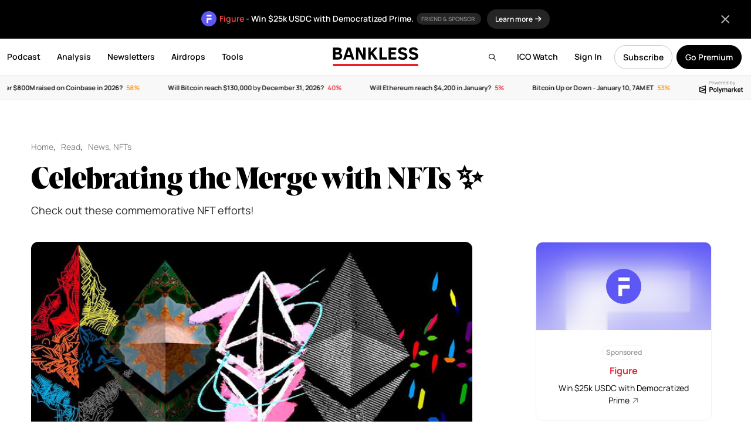

--- FILE ---
content_type: text/html; charset=UTF-8
request_url: https://www.bankless.com/celebrating-the-merge-with-nfts
body_size: 30917
content:
<!doctype html>
<html lang="en">
<head>
    <meta charset="UTF-8">
    <meta name="viewport" content="width=device-width, initial-scale=1, maximum-scale=1">
    <title>Celebrating the Merge with NFTs ✨ - by William M. Peaster</title>
    <link rel="apple-touch-icon" sizes="180x180" href="https://www.bankless.com/assets/img/favicon/apple-touch-icon.png">
    <link rel="icon" type="image/png" sizes="32x32" href="https://www.bankless.com/assets/img/favicon/favicon-32x32.png">
    <link rel="icon" type="image/png" sizes="16x16" href="https://www.bankless.com/assets/img/favicon/favicon-16x16.png">
    <link rel="manifest" href="https://www.bankless.com/assets/img/favicon/site.webmanifest">
    <link rel="mask-icon" href="https://www.bankless.com/assets/img/favicon/safari-pinned-tab.svg" color="#5bbad5">
    <meta name="msapplication-TileColor" content="#da532c">
    <meta name="theme-color" content="#ffffff">
    <meta property="og:title" content="Celebrating the Merge with NFTs ✨ - by William M. Peaster on Bankless" />
<meta property="og:type" content="article" />
<meta property="og:site_name" content="Bankless" />
<meta property="og:url" content="https://www.bankless.com/celebrating-the-merge-with-nfts" />
<meta property="og:description" content="Check out these commemorative NFT efforts!" />
<meta name="description" content="Check out these commemorative NFT efforts!" />
<meta property="og:image" content="https://cdn.bankless.com/openGraph/celebrating-the-merge-with-nfts-1758829885.png" />
<meta name="twitter:card" content="summary_large_image" />
<meta name="twitter:title" content="Celebrating the Merge with NFTs ✨ - by William M. Peaster" />
<meta name="twitter:description" content="Check out these commemorative NFT efforts!" />
<meta name="twitter:image" content="https://cdn.bankless.com/openGraph/celebrating-the-merge-with-nfts-1758829885.png" />
<meta name="twitter:site" content="@BanklessHQ" />
<meta property="og:image:type" content="image/png" />
<meta property="og:image:width" content="1200" />
<meta property="og:image:height" content="630" /><link rel="stylesheet" href="https://www.bankless.com/assets/css/airdropHunter.min.css?v=1.22"><link rel="stylesheet" href="https://www.bankless.com/assets/css/stub.min.css?v=1.10">        <link rel="stylesheet" href="https://www.bankless.com/assets/css/global.min.css?v=4.1998">
                <link href="https://www.bankless.com/assets/css/fa/css/all.min.css" rel="stylesheet" />
        <link rel="preconnect" href="https://cdn.bankless.com">
    
    
    <style type="text/css">@font-face {font-family:Manrope;font-style:normal;font-weight:200;src:url(/cf-fonts/v/manrope/5.0.18/cyrillic-ext/wght/normal.woff2);unicode-range:U+0460-052F,U+1C80-1C88,U+20B4,U+2DE0-2DFF,U+A640-A69F,U+FE2E-FE2F;font-display:swap;}@font-face {font-family:Manrope;font-style:normal;font-weight:200;src:url(/cf-fonts/v/manrope/5.0.18/greek/wght/normal.woff2);unicode-range:U+0370-03FF;font-display:swap;}@font-face {font-family:Manrope;font-style:normal;font-weight:200;src:url(/cf-fonts/v/manrope/5.0.18/latin/wght/normal.woff2);unicode-range:U+0000-00FF,U+0131,U+0152-0153,U+02BB-02BC,U+02C6,U+02DA,U+02DC,U+0304,U+0308,U+0329,U+2000-206F,U+2074,U+20AC,U+2122,U+2191,U+2193,U+2212,U+2215,U+FEFF,U+FFFD;font-display:swap;}@font-face {font-family:Manrope;font-style:normal;font-weight:200;src:url(/cf-fonts/v/manrope/5.0.18/latin-ext/wght/normal.woff2);unicode-range:U+0100-02AF,U+0304,U+0308,U+0329,U+1E00-1E9F,U+1EF2-1EFF,U+2020,U+20A0-20AB,U+20AD-20CF,U+2113,U+2C60-2C7F,U+A720-A7FF;font-display:swap;}@font-face {font-family:Manrope;font-style:normal;font-weight:200;src:url(/cf-fonts/v/manrope/5.0.18/vietnamese/wght/normal.woff2);unicode-range:U+0102-0103,U+0110-0111,U+0128-0129,U+0168-0169,U+01A0-01A1,U+01AF-01B0,U+0300-0301,U+0303-0304,U+0308-0309,U+0323,U+0329,U+1EA0-1EF9,U+20AB;font-display:swap;}@font-face {font-family:Manrope;font-style:normal;font-weight:200;src:url(/cf-fonts/v/manrope/5.0.18/cyrillic/wght/normal.woff2);unicode-range:U+0301,U+0400-045F,U+0490-0491,U+04B0-04B1,U+2116;font-display:swap;}@font-face {font-family:Manrope;font-style:normal;font-weight:300;src:url(/cf-fonts/v/manrope/5.0.18/cyrillic/wght/normal.woff2);unicode-range:U+0301,U+0400-045F,U+0490-0491,U+04B0-04B1,U+2116;font-display:swap;}@font-face {font-family:Manrope;font-style:normal;font-weight:300;src:url(/cf-fonts/v/manrope/5.0.18/latin/wght/normal.woff2);unicode-range:U+0000-00FF,U+0131,U+0152-0153,U+02BB-02BC,U+02C6,U+02DA,U+02DC,U+0304,U+0308,U+0329,U+2000-206F,U+2074,U+20AC,U+2122,U+2191,U+2193,U+2212,U+2215,U+FEFF,U+FFFD;font-display:swap;}@font-face {font-family:Manrope;font-style:normal;font-weight:300;src:url(/cf-fonts/v/manrope/5.0.18/cyrillic-ext/wght/normal.woff2);unicode-range:U+0460-052F,U+1C80-1C88,U+20B4,U+2DE0-2DFF,U+A640-A69F,U+FE2E-FE2F;font-display:swap;}@font-face {font-family:Manrope;font-style:normal;font-weight:300;src:url(/cf-fonts/v/manrope/5.0.18/vietnamese/wght/normal.woff2);unicode-range:U+0102-0103,U+0110-0111,U+0128-0129,U+0168-0169,U+01A0-01A1,U+01AF-01B0,U+0300-0301,U+0303-0304,U+0308-0309,U+0323,U+0329,U+1EA0-1EF9,U+20AB;font-display:swap;}@font-face {font-family:Manrope;font-style:normal;font-weight:300;src:url(/cf-fonts/v/manrope/5.0.18/latin-ext/wght/normal.woff2);unicode-range:U+0100-02AF,U+0304,U+0308,U+0329,U+1E00-1E9F,U+1EF2-1EFF,U+2020,U+20A0-20AB,U+20AD-20CF,U+2113,U+2C60-2C7F,U+A720-A7FF;font-display:swap;}@font-face {font-family:Manrope;font-style:normal;font-weight:300;src:url(/cf-fonts/v/manrope/5.0.18/greek/wght/normal.woff2);unicode-range:U+0370-03FF;font-display:swap;}@font-face {font-family:Manrope;font-style:normal;font-weight:400;src:url(/cf-fonts/v/manrope/5.0.18/cyrillic/wght/normal.woff2);unicode-range:U+0301,U+0400-045F,U+0490-0491,U+04B0-04B1,U+2116;font-display:swap;}@font-face {font-family:Manrope;font-style:normal;font-weight:400;src:url(/cf-fonts/v/manrope/5.0.18/latin/wght/normal.woff2);unicode-range:U+0000-00FF,U+0131,U+0152-0153,U+02BB-02BC,U+02C6,U+02DA,U+02DC,U+0304,U+0308,U+0329,U+2000-206F,U+2074,U+20AC,U+2122,U+2191,U+2193,U+2212,U+2215,U+FEFF,U+FFFD;font-display:swap;}@font-face {font-family:Manrope;font-style:normal;font-weight:400;src:url(/cf-fonts/v/manrope/5.0.18/latin-ext/wght/normal.woff2);unicode-range:U+0100-02AF,U+0304,U+0308,U+0329,U+1E00-1E9F,U+1EF2-1EFF,U+2020,U+20A0-20AB,U+20AD-20CF,U+2113,U+2C60-2C7F,U+A720-A7FF;font-display:swap;}@font-face {font-family:Manrope;font-style:normal;font-weight:400;src:url(/cf-fonts/v/manrope/5.0.18/vietnamese/wght/normal.woff2);unicode-range:U+0102-0103,U+0110-0111,U+0128-0129,U+0168-0169,U+01A0-01A1,U+01AF-01B0,U+0300-0301,U+0303-0304,U+0308-0309,U+0323,U+0329,U+1EA0-1EF9,U+20AB;font-display:swap;}@font-face {font-family:Manrope;font-style:normal;font-weight:400;src:url(/cf-fonts/v/manrope/5.0.18/greek/wght/normal.woff2);unicode-range:U+0370-03FF;font-display:swap;}@font-face {font-family:Manrope;font-style:normal;font-weight:400;src:url(/cf-fonts/v/manrope/5.0.18/cyrillic-ext/wght/normal.woff2);unicode-range:U+0460-052F,U+1C80-1C88,U+20B4,U+2DE0-2DFF,U+A640-A69F,U+FE2E-FE2F;font-display:swap;}@font-face {font-family:Manrope;font-style:normal;font-weight:500;src:url(/cf-fonts/v/manrope/5.0.18/latin/wght/normal.woff2);unicode-range:U+0000-00FF,U+0131,U+0152-0153,U+02BB-02BC,U+02C6,U+02DA,U+02DC,U+0304,U+0308,U+0329,U+2000-206F,U+2074,U+20AC,U+2122,U+2191,U+2193,U+2212,U+2215,U+FEFF,U+FFFD;font-display:swap;}@font-face {font-family:Manrope;font-style:normal;font-weight:500;src:url(/cf-fonts/v/manrope/5.0.18/greek/wght/normal.woff2);unicode-range:U+0370-03FF;font-display:swap;}@font-face {font-family:Manrope;font-style:normal;font-weight:500;src:url(/cf-fonts/v/manrope/5.0.18/cyrillic/wght/normal.woff2);unicode-range:U+0301,U+0400-045F,U+0490-0491,U+04B0-04B1,U+2116;font-display:swap;}@font-face {font-family:Manrope;font-style:normal;font-weight:500;src:url(/cf-fonts/v/manrope/5.0.18/cyrillic-ext/wght/normal.woff2);unicode-range:U+0460-052F,U+1C80-1C88,U+20B4,U+2DE0-2DFF,U+A640-A69F,U+FE2E-FE2F;font-display:swap;}@font-face {font-family:Manrope;font-style:normal;font-weight:500;src:url(/cf-fonts/v/manrope/5.0.18/latin-ext/wght/normal.woff2);unicode-range:U+0100-02AF,U+0304,U+0308,U+0329,U+1E00-1E9F,U+1EF2-1EFF,U+2020,U+20A0-20AB,U+20AD-20CF,U+2113,U+2C60-2C7F,U+A720-A7FF;font-display:swap;}@font-face {font-family:Manrope;font-style:normal;font-weight:500;src:url(/cf-fonts/v/manrope/5.0.18/vietnamese/wght/normal.woff2);unicode-range:U+0102-0103,U+0110-0111,U+0128-0129,U+0168-0169,U+01A0-01A1,U+01AF-01B0,U+0300-0301,U+0303-0304,U+0308-0309,U+0323,U+0329,U+1EA0-1EF9,U+20AB;font-display:swap;}@font-face {font-family:Manrope;font-style:normal;font-weight:600;src:url(/cf-fonts/v/manrope/5.0.18/latin-ext/wght/normal.woff2);unicode-range:U+0100-02AF,U+0304,U+0308,U+0329,U+1E00-1E9F,U+1EF2-1EFF,U+2020,U+20A0-20AB,U+20AD-20CF,U+2113,U+2C60-2C7F,U+A720-A7FF;font-display:swap;}@font-face {font-family:Manrope;font-style:normal;font-weight:600;src:url(/cf-fonts/v/manrope/5.0.18/cyrillic/wght/normal.woff2);unicode-range:U+0301,U+0400-045F,U+0490-0491,U+04B0-04B1,U+2116;font-display:swap;}@font-face {font-family:Manrope;font-style:normal;font-weight:600;src:url(/cf-fonts/v/manrope/5.0.18/cyrillic-ext/wght/normal.woff2);unicode-range:U+0460-052F,U+1C80-1C88,U+20B4,U+2DE0-2DFF,U+A640-A69F,U+FE2E-FE2F;font-display:swap;}@font-face {font-family:Manrope;font-style:normal;font-weight:600;src:url(/cf-fonts/v/manrope/5.0.18/greek/wght/normal.woff2);unicode-range:U+0370-03FF;font-display:swap;}@font-face {font-family:Manrope;font-style:normal;font-weight:600;src:url(/cf-fonts/v/manrope/5.0.18/latin/wght/normal.woff2);unicode-range:U+0000-00FF,U+0131,U+0152-0153,U+02BB-02BC,U+02C6,U+02DA,U+02DC,U+0304,U+0308,U+0329,U+2000-206F,U+2074,U+20AC,U+2122,U+2191,U+2193,U+2212,U+2215,U+FEFF,U+FFFD;font-display:swap;}@font-face {font-family:Manrope;font-style:normal;font-weight:600;src:url(/cf-fonts/v/manrope/5.0.18/vietnamese/wght/normal.woff2);unicode-range:U+0102-0103,U+0110-0111,U+0128-0129,U+0168-0169,U+01A0-01A1,U+01AF-01B0,U+0300-0301,U+0303-0304,U+0308-0309,U+0323,U+0329,U+1EA0-1EF9,U+20AB;font-display:swap;}@font-face {font-family:Manrope;font-style:normal;font-weight:700;src:url(/cf-fonts/v/manrope/5.0.18/vietnamese/wght/normal.woff2);unicode-range:U+0102-0103,U+0110-0111,U+0128-0129,U+0168-0169,U+01A0-01A1,U+01AF-01B0,U+0300-0301,U+0303-0304,U+0308-0309,U+0323,U+0329,U+1EA0-1EF9,U+20AB;font-display:swap;}@font-face {font-family:Manrope;font-style:normal;font-weight:700;src:url(/cf-fonts/v/manrope/5.0.18/greek/wght/normal.woff2);unicode-range:U+0370-03FF;font-display:swap;}@font-face {font-family:Manrope;font-style:normal;font-weight:700;src:url(/cf-fonts/v/manrope/5.0.18/cyrillic-ext/wght/normal.woff2);unicode-range:U+0460-052F,U+1C80-1C88,U+20B4,U+2DE0-2DFF,U+A640-A69F,U+FE2E-FE2F;font-display:swap;}@font-face {font-family:Manrope;font-style:normal;font-weight:700;src:url(/cf-fonts/v/manrope/5.0.18/latin/wght/normal.woff2);unicode-range:U+0000-00FF,U+0131,U+0152-0153,U+02BB-02BC,U+02C6,U+02DA,U+02DC,U+0304,U+0308,U+0329,U+2000-206F,U+2074,U+20AC,U+2122,U+2191,U+2193,U+2212,U+2215,U+FEFF,U+FFFD;font-display:swap;}@font-face {font-family:Manrope;font-style:normal;font-weight:700;src:url(/cf-fonts/v/manrope/5.0.18/cyrillic/wght/normal.woff2);unicode-range:U+0301,U+0400-045F,U+0490-0491,U+04B0-04B1,U+2116;font-display:swap;}@font-face {font-family:Manrope;font-style:normal;font-weight:700;src:url(/cf-fonts/v/manrope/5.0.18/latin-ext/wght/normal.woff2);unicode-range:U+0100-02AF,U+0304,U+0308,U+0329,U+1E00-1E9F,U+1EF2-1EFF,U+2020,U+20A0-20AB,U+20AD-20CF,U+2113,U+2C60-2C7F,U+A720-A7FF;font-display:swap;}@font-face {font-family:Manrope;font-style:normal;font-weight:800;src:url(/cf-fonts/v/manrope/5.0.18/cyrillic/wght/normal.woff2);unicode-range:U+0301,U+0400-045F,U+0490-0491,U+04B0-04B1,U+2116;font-display:swap;}@font-face {font-family:Manrope;font-style:normal;font-weight:800;src:url(/cf-fonts/v/manrope/5.0.18/cyrillic-ext/wght/normal.woff2);unicode-range:U+0460-052F,U+1C80-1C88,U+20B4,U+2DE0-2DFF,U+A640-A69F,U+FE2E-FE2F;font-display:swap;}@font-face {font-family:Manrope;font-style:normal;font-weight:800;src:url(/cf-fonts/v/manrope/5.0.18/greek/wght/normal.woff2);unicode-range:U+0370-03FF;font-display:swap;}@font-face {font-family:Manrope;font-style:normal;font-weight:800;src:url(/cf-fonts/v/manrope/5.0.18/latin/wght/normal.woff2);unicode-range:U+0000-00FF,U+0131,U+0152-0153,U+02BB-02BC,U+02C6,U+02DA,U+02DC,U+0304,U+0308,U+0329,U+2000-206F,U+2074,U+20AC,U+2122,U+2191,U+2193,U+2212,U+2215,U+FEFF,U+FFFD;font-display:swap;}@font-face {font-family:Manrope;font-style:normal;font-weight:800;src:url(/cf-fonts/v/manrope/5.0.18/vietnamese/wght/normal.woff2);unicode-range:U+0102-0103,U+0110-0111,U+0128-0129,U+0168-0169,U+01A0-01A1,U+01AF-01B0,U+0300-0301,U+0303-0304,U+0308-0309,U+0323,U+0329,U+1EA0-1EF9,U+20AB;font-display:swap;}@font-face {font-family:Manrope;font-style:normal;font-weight:800;src:url(/cf-fonts/v/manrope/5.0.18/latin-ext/wght/normal.woff2);unicode-range:U+0100-02AF,U+0304,U+0308,U+0329,U+1E00-1E9F,U+1EF2-1EFF,U+2020,U+20A0-20AB,U+20AD-20CF,U+2113,U+2C60-2C7F,U+A720-A7FF;font-display:swap;}@font-face {font-family:Source Serif Pro;font-style:normal;font-weight:400;src:url(/cf-fonts/s/source-serif-pro/5.0.11/latin-ext/400/normal.woff2);unicode-range:U+0100-02AF,U+0304,U+0308,U+0329,U+1E00-1E9F,U+1EF2-1EFF,U+2020,U+20A0-20AB,U+20AD-20CF,U+2113,U+2C60-2C7F,U+A720-A7FF;font-display:swap;}@font-face {font-family:Source Serif Pro;font-style:normal;font-weight:400;src:url(/cf-fonts/s/source-serif-pro/5.0.11/vietnamese/400/normal.woff2);unicode-range:U+0102-0103,U+0110-0111,U+0128-0129,U+0168-0169,U+01A0-01A1,U+01AF-01B0,U+0300-0301,U+0303-0304,U+0308-0309,U+0323,U+0329,U+1EA0-1EF9,U+20AB;font-display:swap;}@font-face {font-family:Source Serif Pro;font-style:normal;font-weight:400;src:url(/cf-fonts/s/source-serif-pro/5.0.11/cyrillic-ext/400/normal.woff2);unicode-range:U+0460-052F,U+1C80-1C88,U+20B4,U+2DE0-2DFF,U+A640-A69F,U+FE2E-FE2F;font-display:swap;}@font-face {font-family:Source Serif Pro;font-style:normal;font-weight:400;src:url(/cf-fonts/s/source-serif-pro/5.0.11/greek/400/normal.woff2);unicode-range:U+0370-03FF;font-display:swap;}@font-face {font-family:Source Serif Pro;font-style:normal;font-weight:400;src:url(/cf-fonts/s/source-serif-pro/5.0.11/cyrillic/400/normal.woff2);unicode-range:U+0301,U+0400-045F,U+0490-0491,U+04B0-04B1,U+2116;font-display:swap;}@font-face {font-family:Source Serif Pro;font-style:normal;font-weight:400;src:url(/cf-fonts/s/source-serif-pro/5.0.11/latin/400/normal.woff2);unicode-range:U+0000-00FF,U+0131,U+0152-0153,U+02BB-02BC,U+02C6,U+02DA,U+02DC,U+0304,U+0308,U+0329,U+2000-206F,U+2074,U+20AC,U+2122,U+2191,U+2193,U+2212,U+2215,U+FEFF,U+FFFD;font-display:swap;}@font-face {font-family:Source Serif Pro;font-style:normal;font-weight:600;src:url(/cf-fonts/s/source-serif-pro/5.0.11/cyrillic/600/normal.woff2);unicode-range:U+0301,U+0400-045F,U+0490-0491,U+04B0-04B1,U+2116;font-display:swap;}@font-face {font-family:Source Serif Pro;font-style:normal;font-weight:600;src:url(/cf-fonts/s/source-serif-pro/5.0.11/cyrillic-ext/600/normal.woff2);unicode-range:U+0460-052F,U+1C80-1C88,U+20B4,U+2DE0-2DFF,U+A640-A69F,U+FE2E-FE2F;font-display:swap;}@font-face {font-family:Source Serif Pro;font-style:normal;font-weight:600;src:url(/cf-fonts/s/source-serif-pro/5.0.11/vietnamese/600/normal.woff2);unicode-range:U+0102-0103,U+0110-0111,U+0128-0129,U+0168-0169,U+01A0-01A1,U+01AF-01B0,U+0300-0301,U+0303-0304,U+0308-0309,U+0323,U+0329,U+1EA0-1EF9,U+20AB;font-display:swap;}@font-face {font-family:Source Serif Pro;font-style:normal;font-weight:600;src:url(/cf-fonts/s/source-serif-pro/5.0.11/latin-ext/600/normal.woff2);unicode-range:U+0100-02AF,U+0304,U+0308,U+0329,U+1E00-1E9F,U+1EF2-1EFF,U+2020,U+20A0-20AB,U+20AD-20CF,U+2113,U+2C60-2C7F,U+A720-A7FF;font-display:swap;}@font-face {font-family:Source Serif Pro;font-style:normal;font-weight:600;src:url(/cf-fonts/s/source-serif-pro/5.0.11/latin/600/normal.woff2);unicode-range:U+0000-00FF,U+0131,U+0152-0153,U+02BB-02BC,U+02C6,U+02DA,U+02DC,U+0304,U+0308,U+0329,U+2000-206F,U+2074,U+20AC,U+2122,U+2191,U+2193,U+2212,U+2215,U+FEFF,U+FFFD;font-display:swap;}@font-face {font-family:Source Serif Pro;font-style:normal;font-weight:600;src:url(/cf-fonts/s/source-serif-pro/5.0.11/greek/600/normal.woff2);unicode-range:U+0370-03FF;font-display:swap;}@font-face {font-family:Source Serif Pro;font-style:normal;font-weight:700;src:url(/cf-fonts/s/source-serif-pro/5.0.11/cyrillic-ext/700/normal.woff2);unicode-range:U+0460-052F,U+1C80-1C88,U+20B4,U+2DE0-2DFF,U+A640-A69F,U+FE2E-FE2F;font-display:swap;}@font-face {font-family:Source Serif Pro;font-style:normal;font-weight:700;src:url(/cf-fonts/s/source-serif-pro/5.0.11/greek/700/normal.woff2);unicode-range:U+0370-03FF;font-display:swap;}@font-face {font-family:Source Serif Pro;font-style:normal;font-weight:700;src:url(/cf-fonts/s/source-serif-pro/5.0.11/vietnamese/700/normal.woff2);unicode-range:U+0102-0103,U+0110-0111,U+0128-0129,U+0168-0169,U+01A0-01A1,U+01AF-01B0,U+0300-0301,U+0303-0304,U+0308-0309,U+0323,U+0329,U+1EA0-1EF9,U+20AB;font-display:swap;}@font-face {font-family:Source Serif Pro;font-style:normal;font-weight:700;src:url(/cf-fonts/s/source-serif-pro/5.0.11/latin/700/normal.woff2);unicode-range:U+0000-00FF,U+0131,U+0152-0153,U+02BB-02BC,U+02C6,U+02DA,U+02DC,U+0304,U+0308,U+0329,U+2000-206F,U+2074,U+20AC,U+2122,U+2191,U+2193,U+2212,U+2215,U+FEFF,U+FFFD;font-display:swap;}@font-face {font-family:Source Serif Pro;font-style:normal;font-weight:700;src:url(/cf-fonts/s/source-serif-pro/5.0.11/cyrillic/700/normal.woff2);unicode-range:U+0301,U+0400-045F,U+0490-0491,U+04B0-04B1,U+2116;font-display:swap;}@font-face {font-family:Source Serif Pro;font-style:normal;font-weight:700;src:url(/cf-fonts/s/source-serif-pro/5.0.11/latin-ext/700/normal.woff2);unicode-range:U+0100-02AF,U+0304,U+0308,U+0329,U+1E00-1E9F,U+1EF2-1EFF,U+2020,U+20A0-20AB,U+20AD-20CF,U+2113,U+2C60-2C7F,U+A720-A7FF;font-display:swap;}@font-face {font-family:Source Serif Pro;font-style:normal;font-weight:900;src:url(/cf-fonts/s/source-serif-pro/5.0.11/latin/900/normal.woff2);unicode-range:U+0000-00FF,U+0131,U+0152-0153,U+02BB-02BC,U+02C6,U+02DA,U+02DC,U+0304,U+0308,U+0329,U+2000-206F,U+2074,U+20AC,U+2122,U+2191,U+2193,U+2212,U+2215,U+FEFF,U+FFFD;font-display:swap;}@font-face {font-family:Source Serif Pro;font-style:normal;font-weight:900;src:url(/cf-fonts/s/source-serif-pro/5.0.11/latin-ext/900/normal.woff2);unicode-range:U+0100-02AF,U+0304,U+0308,U+0329,U+1E00-1E9F,U+1EF2-1EFF,U+2020,U+20A0-20AB,U+20AD-20CF,U+2113,U+2C60-2C7F,U+A720-A7FF;font-display:swap;}@font-face {font-family:Source Serif Pro;font-style:normal;font-weight:900;src:url(/cf-fonts/s/source-serif-pro/5.0.11/greek/900/normal.woff2);unicode-range:U+0370-03FF;font-display:swap;}@font-face {font-family:Source Serif Pro;font-style:normal;font-weight:900;src:url(/cf-fonts/s/source-serif-pro/5.0.11/vietnamese/900/normal.woff2);unicode-range:U+0102-0103,U+0110-0111,U+0128-0129,U+0168-0169,U+01A0-01A1,U+01AF-01B0,U+0300-0301,U+0303-0304,U+0308-0309,U+0323,U+0329,U+1EA0-1EF9,U+20AB;font-display:swap;}@font-face {font-family:Source Serif Pro;font-style:normal;font-weight:900;src:url(/cf-fonts/s/source-serif-pro/5.0.11/cyrillic/900/normal.woff2);unicode-range:U+0301,U+0400-045F,U+0490-0491,U+04B0-04B1,U+2116;font-display:swap;}@font-face {font-family:Source Serif Pro;font-style:normal;font-weight:900;src:url(/cf-fonts/s/source-serif-pro/5.0.11/cyrillic-ext/900/normal.woff2);unicode-range:U+0460-052F,U+1C80-1C88,U+20B4,U+2DE0-2DFF,U+A640-A69F,U+FE2E-FE2F;font-display:swap;}@font-face {font-family:Source Serif Pro;font-style:italic;font-weight:400;src:url(/cf-fonts/s/source-serif-pro/5.0.11/cyrillic-ext/400/italic.woff2);unicode-range:U+0460-052F,U+1C80-1C88,U+20B4,U+2DE0-2DFF,U+A640-A69F,U+FE2E-FE2F;font-display:swap;}@font-face {font-family:Source Serif Pro;font-style:italic;font-weight:400;src:url(/cf-fonts/s/source-serif-pro/5.0.11/cyrillic/400/italic.woff2);unicode-range:U+0301,U+0400-045F,U+0490-0491,U+04B0-04B1,U+2116;font-display:swap;}@font-face {font-family:Source Serif Pro;font-style:italic;font-weight:400;src:url(/cf-fonts/s/source-serif-pro/5.0.11/latin/400/italic.woff2);unicode-range:U+0000-00FF,U+0131,U+0152-0153,U+02BB-02BC,U+02C6,U+02DA,U+02DC,U+0304,U+0308,U+0329,U+2000-206F,U+2074,U+20AC,U+2122,U+2191,U+2193,U+2212,U+2215,U+FEFF,U+FFFD;font-display:swap;}@font-face {font-family:Source Serif Pro;font-style:italic;font-weight:400;src:url(/cf-fonts/s/source-serif-pro/5.0.11/vietnamese/400/italic.woff2);unicode-range:U+0102-0103,U+0110-0111,U+0128-0129,U+0168-0169,U+01A0-01A1,U+01AF-01B0,U+0300-0301,U+0303-0304,U+0308-0309,U+0323,U+0329,U+1EA0-1EF9,U+20AB;font-display:swap;}@font-face {font-family:Source Serif Pro;font-style:italic;font-weight:400;src:url(/cf-fonts/s/source-serif-pro/5.0.11/latin-ext/400/italic.woff2);unicode-range:U+0100-02AF,U+0304,U+0308,U+0329,U+1E00-1E9F,U+1EF2-1EFF,U+2020,U+20A0-20AB,U+20AD-20CF,U+2113,U+2C60-2C7F,U+A720-A7FF;font-display:swap;}@font-face {font-family:Source Serif Pro;font-style:italic;font-weight:400;src:url(/cf-fonts/s/source-serif-pro/5.0.11/greek/400/italic.woff2);unicode-range:U+0370-03FF;font-display:swap;}@font-face {font-family:Source Serif Pro;font-style:italic;font-weight:600;src:url(/cf-fonts/s/source-serif-pro/5.0.11/latin/600/italic.woff2);unicode-range:U+0000-00FF,U+0131,U+0152-0153,U+02BB-02BC,U+02C6,U+02DA,U+02DC,U+0304,U+0308,U+0329,U+2000-206F,U+2074,U+20AC,U+2122,U+2191,U+2193,U+2212,U+2215,U+FEFF,U+FFFD;font-display:swap;}@font-face {font-family:Source Serif Pro;font-style:italic;font-weight:600;src:url(/cf-fonts/s/source-serif-pro/5.0.11/vietnamese/600/italic.woff2);unicode-range:U+0102-0103,U+0110-0111,U+0128-0129,U+0168-0169,U+01A0-01A1,U+01AF-01B0,U+0300-0301,U+0303-0304,U+0308-0309,U+0323,U+0329,U+1EA0-1EF9,U+20AB;font-display:swap;}@font-face {font-family:Source Serif Pro;font-style:italic;font-weight:600;src:url(/cf-fonts/s/source-serif-pro/5.0.11/greek/600/italic.woff2);unicode-range:U+0370-03FF;font-display:swap;}@font-face {font-family:Source Serif Pro;font-style:italic;font-weight:600;src:url(/cf-fonts/s/source-serif-pro/5.0.11/latin-ext/600/italic.woff2);unicode-range:U+0100-02AF,U+0304,U+0308,U+0329,U+1E00-1E9F,U+1EF2-1EFF,U+2020,U+20A0-20AB,U+20AD-20CF,U+2113,U+2C60-2C7F,U+A720-A7FF;font-display:swap;}@font-face {font-family:Source Serif Pro;font-style:italic;font-weight:600;src:url(/cf-fonts/s/source-serif-pro/5.0.11/cyrillic/600/italic.woff2);unicode-range:U+0301,U+0400-045F,U+0490-0491,U+04B0-04B1,U+2116;font-display:swap;}@font-face {font-family:Source Serif Pro;font-style:italic;font-weight:600;src:url(/cf-fonts/s/source-serif-pro/5.0.11/cyrillic-ext/600/italic.woff2);unicode-range:U+0460-052F,U+1C80-1C88,U+20B4,U+2DE0-2DFF,U+A640-A69F,U+FE2E-FE2F;font-display:swap;}@font-face {font-family:Source Serif Pro;font-style:italic;font-weight:700;src:url(/cf-fonts/s/source-serif-pro/5.0.11/cyrillic/700/italic.woff2);unicode-range:U+0301,U+0400-045F,U+0490-0491,U+04B0-04B1,U+2116;font-display:swap;}@font-face {font-family:Source Serif Pro;font-style:italic;font-weight:700;src:url(/cf-fonts/s/source-serif-pro/5.0.11/latin/700/italic.woff2);unicode-range:U+0000-00FF,U+0131,U+0152-0153,U+02BB-02BC,U+02C6,U+02DA,U+02DC,U+0304,U+0308,U+0329,U+2000-206F,U+2074,U+20AC,U+2122,U+2191,U+2193,U+2212,U+2215,U+FEFF,U+FFFD;font-display:swap;}@font-face {font-family:Source Serif Pro;font-style:italic;font-weight:700;src:url(/cf-fonts/s/source-serif-pro/5.0.11/vietnamese/700/italic.woff2);unicode-range:U+0102-0103,U+0110-0111,U+0128-0129,U+0168-0169,U+01A0-01A1,U+01AF-01B0,U+0300-0301,U+0303-0304,U+0308-0309,U+0323,U+0329,U+1EA0-1EF9,U+20AB;font-display:swap;}@font-face {font-family:Source Serif Pro;font-style:italic;font-weight:700;src:url(/cf-fonts/s/source-serif-pro/5.0.11/cyrillic-ext/700/italic.woff2);unicode-range:U+0460-052F,U+1C80-1C88,U+20B4,U+2DE0-2DFF,U+A640-A69F,U+FE2E-FE2F;font-display:swap;}@font-face {font-family:Source Serif Pro;font-style:italic;font-weight:700;src:url(/cf-fonts/s/source-serif-pro/5.0.11/latin-ext/700/italic.woff2);unicode-range:U+0100-02AF,U+0304,U+0308,U+0329,U+1E00-1E9F,U+1EF2-1EFF,U+2020,U+20A0-20AB,U+20AD-20CF,U+2113,U+2C60-2C7F,U+A720-A7FF;font-display:swap;}@font-face {font-family:Source Serif Pro;font-style:italic;font-weight:700;src:url(/cf-fonts/s/source-serif-pro/5.0.11/greek/700/italic.woff2);unicode-range:U+0370-03FF;font-display:swap;}</style>
    <link rel="canonical" href="https://www.bankless.com/celebrating-the-merge-with-nfts" />
    <link rel="alternate" hreflang="x-default" href="https://www.bankless.com/celebrating-the-merge-with-nfts" />
    <link rel="alternate" hreflang="en" href="https://www.bankless.com/celebrating-the-merge-with-nfts" />
            <link rel="alternate" hreflang="es" href="https://www.bankless.com/es/celebrating-the-merge-with-nfts" />
                <link rel="alternate" hreflang="de" href="https://www.bankless.com/de/celebrating-the-merge-with-nfts" />
                <link rel="alternate" hreflang="fr" href="https://www.bankless.com/fr/celebrating-the-merge-with-nfts" />
        
            <script type="text/javascript" src="https://www.bankless.com/assets/js/head.js"></script>
        <!-- plausible - privacy friendly and no cookies -->
        <script defer data-domain="bankless.com" src="https://plausible.io/js/script.tagged-events.js"></script>
        
    </head>
<body class="app" id="singleArticle">
<main id="panel" data-slideout-ignore>

    
                                <style>
                                .appHeader {
                                    top:65px;
                                }
                                .appWrapper {
                                    padding-top:150px;
                                }
                                .promoBanner {
                                    width: 100%;
                                    padding: 20px 10px;
                                    text-align: center;
                                    font-weight: 600;
                                    transition: top 0.3s ease 0s;
                                    background: #000;
                                    color: #fff;
                                    font-size: 14px;
                                    z-index:9999999;
                                    position:absolute;
                                    top:0;
                                }
                                .promoBanner a {
                                    color:#ff4949;
                                    text-decoration: none;
                                }
                                .promoBanner a strong {
                                    text-decoration: underline;
                                }
                                .promoBanner a:hover {
                                    color:#fff;
                                }
                                .promoBanner .learnMore {
                                    text-decoration: none;
                                    background: #252525;
                                    padding: 8px 14px;
                                    font-size: 12px;
                                    margin-left: 10px;
                                    border-radius: 20px;
                                    color:#fff;
                                }
                                .promoBanner .learnMore:hover {
                                    color:#fff;
                                }
                                .promoBanner .learnMore i {
                                    transition: all 0.3s ease;
                                    margin-left:2px;
                                }
                                .promoBanner .learnMore:hover i {
                                    transform: translateX(4px);
                                }
                                .promoBanner img {
                                    width: 26px;
                                    height: 26px;
                                    margin-right: 2px;
                                    border-radius: 50%;
                                    position: relative;
                                    top: -1px;
                                }
                                .promoBanner .fa-times {
                                    position: absolute;
                                    right: 35px;
                                    color: #fff;
                                    opacity: 0.7;
                                    font-size: 22px;
                                    cursor: pointer;
                                    top: 0;
                                    bottom: 0;
                                    height: 22px;
                                    margin: auto;
                                }
                                .promoBanner .fa-times:hover {
                                    opacity:1;
                                }
                                .promoBanner .sponsorTag {
                                    text-decoration: none;
                                    background: #252525;
                                    padding: 3px 8px;
                                    font-size: 10px;
                                    margin-left: 2px;
                                    border-radius: 20px;
                                    color: #8A8A8A;
                                    text-transform: uppercase;
                                    position: relative;
                                    top: -1px;
                                }
                                @media(max-width:800px) {
                                    .promoBanner {
                                        font-size:14px;
                                    }
                                    .promoBanner .learnMore {
                                        font-size: 10px;
                                        margin-left: 7px;
                                    }
                                    .promoBanner img {
                                        width:20px;
                                        height:20px;
                                    }
                                    .promoBanner .learnMore:hover i {
                                        transform: translateX(2px);
                                    }
                                }
                                .promoBanner .sponsored {
                                    display:none;
                                }
                                @media(max-width:620px) {
                                    .appHeader {
                                        top: 82px;
                                    }
                                    .promoBanner {
                                        padding:20px 18px;
                                    }
                                    .promoBanner .learnMore {
                                        display:none;
                                    }
                                    .promoBanner .textWrap {
                                        display: inline-block;
                                        text-align: left;
                                        position:relative;
                                        top:0px;
                                    }
                                    .promoBanner .fa-times {
                                        right:12px;
                                    }
                                    .promoBanner .sponsorTag {
                                        top:-4px;
                                        display:none;
                                    }
                                    .promoBanner .sponsored {
                                        display: inline-block;
                                        font-size: 12px;
                                        background: #252525;
                                        padding: 3px 8px;
                                        font-weight: 400;
                                        border-radius: 20px;
                                        margin-left: 3px;
                                    }
                                    .promoBanner .sponsorLogoImage {
                                        display:inline-block;
                                        vertical-align: middle;
                                        width:32px;
                                    }
                                    .promoBanner .sponsorText {
                                        display: inline-block;
                                        vertical-align: middle;
                                        width: calc(100% - 40px);
                                        padding-left:10px;
                                        padding-right: 15px;
                                    }
                                    .promoBanner img {
                                        width:32px;
                                        height:32px;
                                    }
                                }
                            </style>
                            <div class="globalTopSlot">
                                <div class="promoBanner">
                    <span class="textWrap">
                        <a href="https://www.bankless.com/sponsor/figure-1767965878?ref=global-top-banner" target="_blank" class="sponsorLogoImage">
                            <img src="https://cdn.bankless.com/sponsorSlots/images-png1767966066.png?class=ppsmall" class="img" alt="Figure - Sponsor Image">
                        </a>
                        <span class="sponsorText">
                            <a href="https://www.bankless.com/sponsor/figure-1767965878?ref=global-top-banner" target="_blank">Figure</a>
                            - Win $25k USDC with Democratized Prime.                            <span class="sponsored">Sponsored</span>
                        </span>
                    </span>
                                    <span class="sponsorTag">
                        Friend & Sponsor
                    </span>
                                    <a href="https://www.bankless.com/sponsor/figure-1767965878?ref=global-top-banner" target="_blank" class="learnMore">Learn more <i class="fas fa-arrow-right"></i></a>
                                    <i class="far fa-times" onclick="hideSponsorSlot()"></i>
                                </div>
                                <div style="height:40px"></div>
                            </div>
                            <script>
                                function hideSponsorSlot() {

                                    $(".globalTopSlot").remove();
                                    $("#returnStatus").load('https://www.bankless.com/ajax?c=sponsor&a=hide-slot&slot=globalTop');
                                    $(".appHeader").css("top", "0px");

                                }
                            </script>
                                <header class="appHeader" id="header">
        <div class="headerWrap">
            
            <button class="hamburger hamburger--collapse" type="button" aria-label="Mobile menu">
              <span class="hamburger-box">
                <span class="hamburger-inner"></span>
              </span>
            </button>

            <nav>
                <a href="https://www.bankless.com/" class="logoLink" aria-label="Bankless">
                    <svg width="146" height="34" viewBox="0 0 112 26" fill="none" xmlns="http://www.w3.org/2000/svg">
                        <g clip-path="url(#clip0_18052_15445)">
                            <path d="M12.5632 12.0915C12.5632 13.6677 12.0192 14.8213 10.9322 15.5525C9.84532 16.2837 8.33591 16.6493 6.40504 16.6493H0.474609V0.917969H6.0515C8.07318 0.917969 9.5224 1.21132 10.397 1.79911C11.2715 2.3869 11.7083 3.3162 11.7083 4.59029C11.7083 5.56775 11.4708 6.36025 10.9957 6.9666C10.5207 7.573 9.77746 7.97802 8.76604 8.18271C10.0894 8.36439 11.0527 8.78144 11.6569 9.43269C12.261 10.0851 12.5632 10.9717 12.5632 12.0926V12.0915ZM8.4574 5.2941C8.4574 4.69537 8.23627 4.28052 7.79627 4.04957C7.35517 3.81861 6.67103 3.70258 5.74391 3.70258H3.69158V7.07827H5.65304C6.60317 7.07827 7.30805 6.9458 7.76891 6.68091C8.2286 6.41603 8.45851 5.95304 8.45851 5.2941H8.4574ZM9.27831 11.808C9.27831 11.103 9.03859 10.605 8.5603 10.3127C8.08085 10.0216 7.18441 9.8749 5.86871 9.8749H3.69048V13.8078H5.32141C6.5758 13.8078 7.44052 13.7476 7.91555 13.6261C8.39064 13.5045 8.73652 13.2998 8.95324 13.012C9.16995 12.7241 9.27831 12.3224 9.27831 11.8069V11.808Z" fill="black"/>
                            <path d="M13.7324 16.6504L18.9558 0.917969H23.1415L28.3757 16.6504H25.08L24.0302 13.4564H17.9521L16.9254 16.6504H13.7324ZM18.8638 10.6488H23.1174L20.9961 4.14698L18.8638 10.6488Z" fill="black"/>
                            <path d="M39.341 16.6504L33.5933 5.40794V16.6504H30.4453V0.917969H34.619L39.9671 11.5244V0.917969H43.1261V16.6504H39.3399H39.341Z" fill="black"/>
                            <path d="M55.0508 16.6504L50.6834 10.0796L49.7257 11.1818V16.6493H46.5098V0.917969H49.7257V7.05636L54.8921 0.917969H58.6445L52.7598 7.69344L59.0655 16.6515H55.0519L55.0508 16.6504Z" fill="black"/>
                            <path d="M61.1406 16.6504V0.917969H64.3566V13.718H70.9939V16.6504H61.1406Z" fill="black"/>
                            <path d="M73.0566 16.6504V0.917969H83.3088V3.74856H76.2726V7.10238H82.2031V9.94387H76.2726V13.718H83.3088V16.6504H73.0566Z" fill="black"/>
                            <path d="M97.6302 12.0911C97.6302 13.6673 97.1115 14.8757 96.0738 15.7174C95.036 16.5592 93.506 16.9795 91.484 16.9795C90.0853 16.9795 88.8705 16.7485 87.8404 16.2866C86.8103 15.8247 85.9717 15.0782 85.3262 14.0471L87.8007 12.16C88.1653 12.6756 88.5113 13.062 88.8384 13.3192C89.1656 13.5764 89.5535 13.7778 90.002 13.9212C90.4511 14.0657 90.9675 14.1368 91.5529 14.1368C92.428 14.1368 93.1093 13.9869 93.5998 13.6881C94.0903 13.3892 94.3353 12.9317 94.3353 12.3187C94.3353 11.9707 94.2503 11.6784 94.0793 11.4431C93.9088 11.2077 93.6517 11.0052 93.3102 10.8345C92.9687 10.6637 92.375 10.4689 91.5314 10.2489C90.7104 10.0289 89.9364 9.80779 89.2109 9.5834C88.4848 9.36012 87.858 9.07002 87.3289 8.71427C86.8004 8.35857 86.3844 7.91085 86.0804 7.37236C85.7758 6.83488 85.6236 6.15625 85.6236 5.33751C85.6236 3.8445 86.1295 2.67987 87.1408 1.84252C88.1521 1.00516 89.6004 0.585938 91.4851 0.585938C94.2139 0.585938 96.146 1.51852 97.2787 3.38259L94.8269 5.29264C94.3938 4.62604 93.9077 4.1488 93.367 3.85983C92.8274 3.57196 92.1847 3.42747 91.4393 3.42747C90.6939 3.42747 90.0876 3.5621 89.6202 3.83137C89.1529 4.10064 88.9184 4.52315 88.9184 5.0989C88.9184 5.60678 89.1612 5.99536 89.6484 6.26351C90.1344 6.53281 90.983 6.80315 92.1913 7.0757C92.86 7.24977 93.5209 7.43802 94.1758 7.6383C94.8291 7.83973 95.4128 8.11774 95.9259 8.4735C96.4396 8.82925 96.8522 9.29551 97.164 9.87129C97.4757 10.447 97.6313 11.1859 97.6313 12.0878L97.6302 12.0911Z" fill="black"/>
                            <path d="M111.765 12.0911C111.765 13.6673 111.246 14.8757 110.209 15.7174C109.171 16.5592 107.641 16.9795 105.619 16.9795C104.22 16.9795 103.005 16.7485 101.975 16.2866C100.945 15.8247 100.106 15.0782 99.4609 14.0471L101.935 12.16C102.3 12.6756 102.646 13.062 102.973 13.3192C103.3 13.5764 103.688 13.7778 104.137 13.9212C104.585 14.0657 105.102 14.1368 105.688 14.1368C106.562 14.1368 107.244 13.9869 107.735 13.6881C108.225 13.3892 108.47 12.9317 108.47 12.3187C108.47 11.9707 108.385 11.6784 108.214 11.4431C108.044 11.2077 107.786 11.0052 107.444 10.8345C107.103 10.6637 106.51 10.4689 105.666 10.2489C104.845 10.0289 104.071 9.80779 103.346 9.5834C102.62 9.36012 101.993 9.07002 101.464 8.71427C100.935 8.35857 100.519 7.91085 100.215 7.37236C99.9106 6.83488 99.7583 6.15625 99.7583 5.33751C99.7583 3.8445 100.264 2.67987 101.276 1.84252C102.287 1.00516 103.735 0.585938 105.62 0.585938C108.349 0.585938 110.281 1.51852 111.413 3.38259L108.962 5.29264C108.529 4.62604 108.042 4.1488 107.502 3.85983C106.962 3.57196 106.319 3.42747 105.574 3.42747C104.829 3.42747 104.222 3.5621 103.755 3.83137C103.287 4.10064 103.053 4.52315 103.053 5.0989C103.053 5.60678 103.296 5.99536 103.783 6.26351C104.269 6.53281 105.118 6.80315 106.326 7.0757C106.995 7.24977 107.656 7.43802 108.311 7.6383C108.964 7.83973 109.548 8.11774 110.061 8.4735C110.574 8.82925 110.986 9.29551 111.299 9.87129C111.61 10.447 111.766 11.1859 111.766 12.0878L111.765 12.0911Z" fill="black"/>
                            <path d="M111.751 22.2617H0.462891V25.308H111.751V22.2617Z" fill="#EB212E"/>
                        </g>
                        <defs>
                            <clipPath id="clip0_18052_15445">
                                <rect width="112" height="24.8276" fill="white" transform="translate(0 0.585938)"/>
                            </clipPath>
                        </defs>
                    </svg>
                </a>
            
                <ul>

                    <li class="hasDropdown">
                        <a href="https://www.bankless.com/podcast">
                            Podcast                        </a>
                        <div class="dropdown large">
                            <a href="https://www.bankless.com/citizen-feed">
                                <span class="icon">
                                    <i class="fa-solid fa-bolt"></i>
                                </span>
                                <span class="content">
                                    Premium Feed <span class="tag">Premium Only</span>
                                    <span class="description">Ad free, bonus eps, early access</span>
                                </span>
                            </a>
                            <a href="https://www.bankless.com/guests">
                                <span class="icon">
                                    <i class="fa-solid fa-microphone"></i>
                                </span>
                                <span class="content">
                                    Guests                                    <span class="description">Browse recent podcast guests</span>
                                </span>
                            </a>
                             <a href="https://www.bankless.com/summit">
                                <span class="icon">
                                    <i class="fa-brands fa-ethereum"></i>
                                </span>
                                <span class="content">
                                    Bankless Summit II
                                    <span class="description">Watch the talks</span>
                                </span>
                            </a>
                            <a href="https://www.bankless.com/podcast">
                                <span class="icon">
                                    <i class="fa-solid fa-play"></i>
                                </span>
                                <span class="content">
                                    All Episodes                                    <span class="description">View the complete archive</span>
                                </span>
                            </a>
                        </div>
                    </li>
                    <li class="hasDropdown">
                        <a href="https://www.bankless.com/read">
                            Analysis                        </a>
                        <div class="dropdown large">
                            <a href="https://www.bankless.com/topic/news">
                                <span class="icon">
                                    <i class="fa-solid fa-newspaper"></i>
                                </span>
                                <span class="content">
                                    News                                </span>
                            </a>
                            <a href="https://www.bankless.com/read">
                                <span class="icon">
                                    <i class="fa-solid fa-lighthouse"></i>
                                </span>
                                <span class="content">
                                    Analysis                                </span>
                            </a>
                            <a href="https://www.bankless.com/topic/ethereum">
                                <span class="icon">
                                    <i class="fa-brands fa-ethereum"></i>
                                </span>
                                <span class="content">
                                    Ethereum                                </span>
                            </a>
                            <a href="https://www.bankless.com/topic/bitcoin">
                                <span class="icon">
                                    <i class="fa-brands fa-bitcoin"></i>
                                </span>
                                <span class="content">
                                    Bitcoin                                </span>
                            </a>
                            <a href="https://www.bankless.com/topic/defi">
                                <span class="icon">
                                    <i class="fa-solid fa-coins"></i>
                                </span>
                                <span class="content">
                                    DeFi                                </span>
                            </a>
                            <a href="https://www.bankless.com/topic/nfts">
                                <span class="icon">
                                    <i class="fa-solid fa-hexagon-image"></i>
                                </span>
                                <span class="content">
                                    NFTs                                </span>
                            </a>
                            <a href="https://www.bankless.com/topic/guides">
                                <span class="icon">
                                    <i class="fa-solid fa-graduation-cap"></i>
                                </span>
                                <span class="content">
                                    Guides                                </span>
                            </a>
                            <a href="https://www.bankless.com/crypto-vs-stocks">
                                <span class="icon">
                                    <i class="fa-solid fa-usd" style="position:relative;left:2px;"></i>
                                </span>
                                <span class="content">
                                    Compare Crypto vs Stocks <span class="tag">New</span>
                                </span>
                            </a>
                        </div>
                    </li>
                    <li class="hasDropdown">
                        <a href="https://www.bankless.com/newsletters">
                            Newsletters                        </a>
                        <div class="dropdown large">
                            <a href="https://www.bankless.com/newsletters">
                                <span class="icon">
                                    <i class="fa-solid fa-lighthouse"></i>
                                </span>
                                <span class="content">
                                    Newsletter Feed                                </span>
                            </a>
                            <a href="https://www.bankless.com/newsletter">
                                <span class="icon">
                                    <img src="https://cdn.bankless.com/siteAssets/tokie.png?class=thumb" alt="tokie" />
                                </span>
                                <span class="content">
                                    Bankless Newsletter                                    <span class="description">Front run the day in 3 mins</span>
                                </span>
                            </a>
                            <a href="https://www.bankless.com/metaversal">
                                <span class="icon">
                                    <img src="https://cdn.bankless.com/siteAssets/metaversalCharacter.png?class=thumb" alt="metaversal" />
                                </span>
                                <span class="content">
                                    Metaversal                                    <span class="description">NFTs, gaming, and crypto culture</span>
                                </span>
                            </a>
                            <a href="https://www.bankless.com/mindshare">
                                <span class="icon">
                                    <img src="https://cdn.bankless.com/siteAssets/mindshareLogo.png?class=thumb" alt="mindshare" />
                                </span>
                                <span class="content">
                                    Mindshare                                    <span class="description">Stay on the frontier of AI x Crypto</span>
                                </span>
                            </a>
                            <a href="https://www.bankless.com/ethereum-weekly">
                                <span class="icon">
                                    <img src="https://cdn.bankless.com/siteAssets/ethereumWeeklyIcon.webp?class=thumb" alt="ethereum weekly" />
                                </span>
                                <span class="content">
                                    Ethereum Weekly                                    <span class="description">Everything new in Ethereum</span>
                                </span>
                            </a>
                        </div>
                    </li>
                    <li class="hasDropdown">
                        <a href="https://www.bankless.com/airdrop-hunter">
                            Airdrops                        </a>
                        <div class="dropdown large">
                            <a href="https://www.bankless.com/airdrop-hunter">
                                <span class="icon">
                                    <i class="fa-solid fa-user-bounty-hunter"></i>
                                </span>
                                <span class="content">
                                    Airdrop Hunter <span class="tag">Premium Only</span>
                                    <span class="description">Steps to qualify for top airdrops</span>
                                </span>
                            </a>
                            <a href="https://www.bankless.com/claimables">
                                <span class="icon">
                                    <i class="fa-solid fa-sparkle"></i>
                                </span>
                                <span class="content">
                                    Claimables <span class="tag">Premium Only</span>
                                    <span class="description">Find unclaimed airdrops + more</span>
                                </span>
                            </a>
                        </div>
                    </li>
                    
                     <li class="hasDropdown">
                        <a href="https://www.bankless.com/yield-hunter">
                            Tools
                        </a>
                        <div class="dropdown large">
                                                            <a href="https://www.bankless.com/ico-watch">
                                    <span class="icon">
                                        <i class="fa-solid fa-coin"></i>
                                    </span>
                                    <span class="content">
                                        ICO Watch
                                        <span class="description">A curated list of public token sales</span>
                                    </span>
                                </a>
                                <a href="https://www.bankless.com/yield-hunter">
                                    <span class="icon">
                                        <i class="fa-solid fa-seedling"></i>
                                    </span>
                                    <span class="content">
                                        Yield Hunter <span class="tag">Premium Only</span>
                                        <span class="description">Top earning & quality yield pools</span>
                                    </span>
                                </a>
                                                            <a href="https://www.bankless.com/tools/perks">
                                <span class="icon">
                                    <i class="fa-solid fa-gift"></i>
                                </span>
                                <span class="content">
                                    Discounts & Perks <span class="tag">Premium Only</span>
                                    <span class="description">Exclusive discounts and early access</span>
                                </span>
                            </a>
                            <a href="https://www.bankless.com/discord">
                                <span class="icon">
                                    <i class="fa-brands fa-discord"></i>
                                </span>
                                <span class="content">
                                    Private Discord <span class="tag">Premium Only</span>
                                    <span class="description">Exclusive alpha and access to our team</span>
                                </span>
                            </a>
                        </div>
                    </li>
                

                                            <li class="navCta navCtaBtn highlight">
                            <a href="https://www.bankless.com/join">
                                Go Premium                            </a>
                        </li>
                        <li class="navCta navCtaBtn">
                            <a href="https://www.bankless.com/account/create">
                                Subscribe                            </a>
                        </li>
                        <li class="navCta signIn">
                            <a href="javascript:;" data-bs-toggle="modal" data-bs-target="#signInStandard">
                                Sign In                            </a>
                        </li>
                        <li class="navCta signIn icoWatchNavLink">
                            <a href="https://www.bankless.com/ico-watch">
                                ICO Watch
                            </a>
                        </li>
                        <style>
                            @media(max-width:850px) {
                                .icoWatchNavLink { display:none !important; }
                            }
                        </style>
                        
                    <li class="navCta">
                        <a href="javascript:;" onclick="openSearch();">
                            <i class="far fa-search"></i>
                        </a>
                    </li>
                </ul>
            </nav>
        </div>
          <div class="tickerWrap">
             <style>.tickerWrap .coindesk.tickerScroller{width:100%;min-width:500px;overflow:hidden;padding-left:0;padding-top:13px}.tickerWrap .coindesk.tickerScroller:before{content:" ";display:block;width:100%;position:absolute;left:0;top:0;background:#f8f8f8;width:12px;height:100%;z-index:9}.tickerWrap .coindesk.tickerScroller .tickerTrack{display:flex;width:max-content;animation:tickerScroll 160s linear infinite;padding-right:120px}.tickerWrap .coindesk.tickerScroller:hover .tickerTrack{animation-play-state:paused}.tickerWrap .coindesk.tickerScroller .tickerTrack a{display:inline-flex;align-items:center;white-space:nowrap;padding:0 12px}.tickerWrap .coindesk.tickerScroller .tickerIcon{width:16px;height:16px;margin-right:5px;border-radius:50%}.tickerWrap .coindesk.tickerScroller .coindeskLink{position:absolute;margin-right:0;right:0;background:linear-gradient(to right,transparent 0%,#f8f8f8 15%);padding:7px 14px;z-index:2;opacity:1!important}@keyframes tickerScroll{0%{transform:translateX(0)}100%{transform:translateX(-50%)}}</style>
             <div class="coindesk tickerInner tickerScroller">
                <div class="tickerTrack">
                                        <a href="https://www.bankless.com/sponsor/polymarket-1767715401" rel="nofollow" target="_blank">
                        Will Bitcoin dip to $84,000 January 12-18?                        <span class="tickerPriceDesktop">
                            <span style="color:#E92735;">&nbsp;&nbsp;3%</span>
                        </span>
                        <span class="tickerPriceMobile">
                            <span style="color:#E92735;">&nbsp;&nbsp;3%</span>
                        </span>
                    </a>
                                        <a href="https://www.bankless.com/sponsor/polymarket-1767715401" rel="nofollow" target="_blank">
                        Will Bitcoin reach $100,000 in January?                        <span class="tickerPriceDesktop">
                            <span style="color:#F7931A;">&nbsp;&nbsp;42%</span>
                        </span>
                        <span class="tickerPriceMobile">
                            <span style="color:#F7931A;">&nbsp;&nbsp;42%</span>
                        </span>
                    </a>
                                        <a href="https://www.bankless.com/sponsor/polymarket-1767715401" rel="nofollow" target="_blank">
                        Over $800M raised on Coinbase in 2026?                        <span class="tickerPriceDesktop">
                            <span style="color:#F7931A;">&nbsp;&nbsp;58%</span>
                        </span>
                        <span class="tickerPriceMobile">
                            <span style="color:#F7931A;">&nbsp;&nbsp;58%</span>
                        </span>
                    </a>
                                        <a href="https://www.bankless.com/sponsor/polymarket-1767715401" rel="nofollow" target="_blank">
                        Will Bitcoin reach $130,000 by December 31, 2026?                        <span class="tickerPriceDesktop">
                            <span style="color:#E92735;">&nbsp;&nbsp;40%</span>
                        </span>
                        <span class="tickerPriceMobile">
                            <span style="color:#E92735;">&nbsp;&nbsp;40%</span>
                        </span>
                    </a>
                                        <a href="https://www.bankless.com/sponsor/polymarket-1767715401" rel="nofollow" target="_blank">
                        Will Ethereum reach $4,200 in January?                        <span class="tickerPriceDesktop">
                            <span style="color:#E92735;">&nbsp;&nbsp;5%</span>
                        </span>
                        <span class="tickerPriceMobile">
                            <span style="color:#E92735;">&nbsp;&nbsp;5%</span>
                        </span>
                    </a>
                                        <a href="https://www.bankless.com/sponsor/polymarket-1767715401" rel="nofollow" target="_blank">
                        Bitcoin Up or Down - January 10, 7AM ET                        <span class="tickerPriceDesktop">
                            <span style="color:#F7931A;">&nbsp;&nbsp;53%</span>
                        </span>
                        <span class="tickerPriceMobile">
                            <span style="color:#F7931A;">&nbsp;&nbsp;53%</span>
                        </span>
                    </a>
                                        <a href="https://www.bankless.com/sponsor/polymarket-1767715401" rel="nofollow" target="_blank">
                        Will Ethereum reach $3,600 in January?                        <span class="tickerPriceDesktop">
                            <span style="color:#E92735;">&nbsp;&nbsp;31%</span>
                        </span>
                        <span class="tickerPriceMobile">
                            <span style="color:#E92735;">&nbsp;&nbsp;31%</span>
                        </span>
                    </a>
                                        <a href="https://www.bankless.com/sponsor/polymarket-1767715401" rel="nofollow" target="_blank">
                        Ethereum Up or Down on January 18?                        <span class="tickerPriceDesktop">
                            <span style="color:#F7931A;">&nbsp;&nbsp;58%</span>
                        </span>
                        <span class="tickerPriceMobile">
                            <span style="color:#F7931A;">&nbsp;&nbsp;58%</span>
                        </span>
                    </a>
                                        <a href="https://www.bankless.com/sponsor/polymarket-1767715401" rel="nofollow" target="_blank">
                        Will Solana reach $210 in January?                        <span class="tickerPriceDesktop">
                            <span style="color:#E92735;">&nbsp;&nbsp;2%</span>
                        </span>
                        <span class="tickerPriceMobile">
                            <span style="color:#E92735;">&nbsp;&nbsp;2%</span>
                        </span>
                    </a>
                                        <a href="https://www.bankless.com/sponsor/polymarket-1767715401" rel="nofollow" target="_blank">
                        Will XRP dip to $2.00 January 12-18?                        <span class="tickerPriceDesktop">
                            <span style="color:#E92735;">&nbsp;&nbsp;14%</span>
                        </span>
                        <span class="tickerPriceMobile">
                            <span style="color:#E92735;">&nbsp;&nbsp;14%</span>
                        </span>
                    </a>
                                        <a href="https://www.bankless.com/sponsor/polymarket-1767715401" rel="nofollow" target="_blank">
                        Will Bitcoin dip to $84,000 January 12-18?                        <span class="tickerPriceDesktop">
                            <span style="color:#E92735;">&nbsp;&nbsp;3%</span>
                        </span>
                        <span class="tickerPriceMobile">
                            <span style="color:#E92735;">&nbsp;&nbsp;3%</span>
                        </span>
                    </a>
                                        <a href="https://www.bankless.com/sponsor/polymarket-1767715401" rel="nofollow" target="_blank">
                        Will Bitcoin reach $100,000 in January?                        <span class="tickerPriceDesktop">
                            <span style="color:#F7931A;">&nbsp;&nbsp;42%</span>
                        </span>
                        <span class="tickerPriceMobile">
                            <span style="color:#F7931A;">&nbsp;&nbsp;42%</span>
                        </span>
                    </a>
                                        <a href="https://www.bankless.com/sponsor/polymarket-1767715401" rel="nofollow" target="_blank">
                        Over $800M raised on Coinbase in 2026?                        <span class="tickerPriceDesktop">
                            <span style="color:#F7931A;">&nbsp;&nbsp;58%</span>
                        </span>
                        <span class="tickerPriceMobile">
                            <span style="color:#F7931A;">&nbsp;&nbsp;58%</span>
                        </span>
                    </a>
                                        <a href="https://www.bankless.com/sponsor/polymarket-1767715401" rel="nofollow" target="_blank">
                        Will Bitcoin reach $130,000 by December 31, 2026?                        <span class="tickerPriceDesktop">
                            <span style="color:#E92735;">&nbsp;&nbsp;40%</span>
                        </span>
                        <span class="tickerPriceMobile">
                            <span style="color:#E92735;">&nbsp;&nbsp;40%</span>
                        </span>
                    </a>
                                        <a href="https://www.bankless.com/sponsor/polymarket-1767715401" rel="nofollow" target="_blank">
                        Will Ethereum reach $4,200 in January?                        <span class="tickerPriceDesktop">
                            <span style="color:#E92735;">&nbsp;&nbsp;5%</span>
                        </span>
                        <span class="tickerPriceMobile">
                            <span style="color:#E92735;">&nbsp;&nbsp;5%</span>
                        </span>
                    </a>
                                        <a href="https://www.bankless.com/sponsor/polymarket-1767715401" rel="nofollow" target="_blank">
                        Bitcoin Up or Down - January 10, 7AM ET                        <span class="tickerPriceDesktop">
                            <span style="color:#F7931A;">&nbsp;&nbsp;53%</span>
                        </span>
                        <span class="tickerPriceMobile">
                            <span style="color:#F7931A;">&nbsp;&nbsp;53%</span>
                        </span>
                    </a>
                                        <a href="https://www.bankless.com/sponsor/polymarket-1767715401" rel="nofollow" target="_blank">
                        Will Ethereum reach $3,600 in January?                        <span class="tickerPriceDesktop">
                            <span style="color:#E92735;">&nbsp;&nbsp;31%</span>
                        </span>
                        <span class="tickerPriceMobile">
                            <span style="color:#E92735;">&nbsp;&nbsp;31%</span>
                        </span>
                    </a>
                                        <a href="https://www.bankless.com/sponsor/polymarket-1767715401" rel="nofollow" target="_blank">
                        Ethereum Up or Down on January 18?                        <span class="tickerPriceDesktop">
                            <span style="color:#F7931A;">&nbsp;&nbsp;58%</span>
                        </span>
                        <span class="tickerPriceMobile">
                            <span style="color:#F7931A;">&nbsp;&nbsp;58%</span>
                        </span>
                    </a>
                                        <a href="https://www.bankless.com/sponsor/polymarket-1767715401" rel="nofollow" target="_blank">
                        Will Solana reach $210 in January?                        <span class="tickerPriceDesktop">
                            <span style="color:#E92735;">&nbsp;&nbsp;2%</span>
                        </span>
                        <span class="tickerPriceMobile">
                            <span style="color:#E92735;">&nbsp;&nbsp;2%</span>
                        </span>
                    </a>
                                        <a href="https://www.bankless.com/sponsor/polymarket-1767715401" rel="nofollow" target="_blank">
                        Will XRP dip to $2.00 January 12-18?                        <span class="tickerPriceDesktop">
                            <span style="color:#E92735;">&nbsp;&nbsp;14%</span>
                        </span>
                        <span class="tickerPriceMobile">
                            <span style="color:#E92735;">&nbsp;&nbsp;14%</span>
                        </span>
                    </a>
                                        <a href="https://www.bankless.com/sponsor/polymarket-1767715401" rel="nofollow" target="_blank">
                        Will Bitcoin dip to $84,000 January 12-18?                        <span class="tickerPriceDesktop">
                            <span style="color:#E92735;">&nbsp;&nbsp;3%</span>
                        </span>
                        <span class="tickerPriceMobile">
                            <span style="color:#E92735;">&nbsp;&nbsp;3%</span>
                        </span>
                    </a>
                                        <a href="https://www.bankless.com/sponsor/polymarket-1767715401" rel="nofollow" target="_blank">
                        Will Bitcoin reach $100,000 in January?                        <span class="tickerPriceDesktop">
                            <span style="color:#F7931A;">&nbsp;&nbsp;42%</span>
                        </span>
                        <span class="tickerPriceMobile">
                            <span style="color:#F7931A;">&nbsp;&nbsp;42%</span>
                        </span>
                    </a>
                                        <a href="https://www.bankless.com/sponsor/polymarket-1767715401" rel="nofollow" target="_blank">
                        Over $800M raised on Coinbase in 2026?                        <span class="tickerPriceDesktop">
                            <span style="color:#F7931A;">&nbsp;&nbsp;58%</span>
                        </span>
                        <span class="tickerPriceMobile">
                            <span style="color:#F7931A;">&nbsp;&nbsp;58%</span>
                        </span>
                    </a>
                                        <a href="https://www.bankless.com/sponsor/polymarket-1767715401" rel="nofollow" target="_blank">
                        Will Bitcoin reach $130,000 by December 31, 2026?                        <span class="tickerPriceDesktop">
                            <span style="color:#E92735;">&nbsp;&nbsp;40%</span>
                        </span>
                        <span class="tickerPriceMobile">
                            <span style="color:#E92735;">&nbsp;&nbsp;40%</span>
                        </span>
                    </a>
                                        <a href="https://www.bankless.com/sponsor/polymarket-1767715401" rel="nofollow" target="_blank">
                        Will Ethereum reach $4,200 in January?                        <span class="tickerPriceDesktop">
                            <span style="color:#E92735;">&nbsp;&nbsp;5%</span>
                        </span>
                        <span class="tickerPriceMobile">
                            <span style="color:#E92735;">&nbsp;&nbsp;5%</span>
                        </span>
                    </a>
                                        <a href="https://www.bankless.com/sponsor/polymarket-1767715401" rel="nofollow" target="_blank">
                        Bitcoin Up or Down - January 10, 7AM ET                        <span class="tickerPriceDesktop">
                            <span style="color:#F7931A;">&nbsp;&nbsp;53%</span>
                        </span>
                        <span class="tickerPriceMobile">
                            <span style="color:#F7931A;">&nbsp;&nbsp;53%</span>
                        </span>
                    </a>
                                        <a href="https://www.bankless.com/sponsor/polymarket-1767715401" rel="nofollow" target="_blank">
                        Will Ethereum reach $3,600 in January?                        <span class="tickerPriceDesktop">
                            <span style="color:#E92735;">&nbsp;&nbsp;31%</span>
                        </span>
                        <span class="tickerPriceMobile">
                            <span style="color:#E92735;">&nbsp;&nbsp;31%</span>
                        </span>
                    </a>
                                        <a href="https://www.bankless.com/sponsor/polymarket-1767715401" rel="nofollow" target="_blank">
                        Ethereum Up or Down on January 18?                        <span class="tickerPriceDesktop">
                            <span style="color:#F7931A;">&nbsp;&nbsp;58%</span>
                        </span>
                        <span class="tickerPriceMobile">
                            <span style="color:#F7931A;">&nbsp;&nbsp;58%</span>
                        </span>
                    </a>
                                        <a href="https://www.bankless.com/sponsor/polymarket-1767715401" rel="nofollow" target="_blank">
                        Will Solana reach $210 in January?                        <span class="tickerPriceDesktop">
                            <span style="color:#E92735;">&nbsp;&nbsp;2%</span>
                        </span>
                        <span class="tickerPriceMobile">
                            <span style="color:#E92735;">&nbsp;&nbsp;2%</span>
                        </span>
                    </a>
                                        <a href="https://www.bankless.com/sponsor/polymarket-1767715401" rel="nofollow" target="_blank">
                        Will XRP dip to $2.00 January 12-18?                        <span class="tickerPriceDesktop">
                            <span style="color:#E92735;">&nbsp;&nbsp;14%</span>
                        </span>
                        <span class="tickerPriceMobile">
                            <span style="color:#E92735;">&nbsp;&nbsp;14%</span>
                        </span>
                    </a>
                                    </div>
                
                <a href="https://www.bankless.com/sponsor/polymarket-1767715401" rel="nofollow" class="coindeskLink" target="_blank">
                    <span>Powered by</span>
                    <img src="https://cdn.bankless.com/siteAssets/polymarketBlack.png" alt="Polymarket" />
                </a>
            </div>
            <div class="tickerInner">
                <p>
                                    </p>
            </div>
        </div>
        <ul class="mobileMenu primary">

            <li class="hasDropdown">
                <a href="javascript:;" onclick="$('.dropdownPodcast').slideToggle();">
                    Podcast                    <i class="fas fa-chevron-down"></i>
                </a>
                <div class="dropdown large dropdownPodcast">
                    <a href="https://www.bankless.com/citizen-feed">
                        <span class="icon">
                            <i class="fa-solid fa-bolt"></i>
                        </span>
                        <span class="content">
                            Premium Feed <span class="tag">Premium Only</span>
                            <span class="description">Ad free, bonus eps, early access</span>
                        </span>
                    </a>
                    <a href="https://www.bankless.com/guests">
                        <span class="icon">
                            <i class="fa-solid fa-microphone"></i>
                        </span>
                        <span class="content">
                            Guests                            <span class="description">Browse recent podcast guests</span>
                        </span>
                    </a>
                    <a href="https://www.bankless.com/summit">
                                <span class="icon">
                                    <i class="fa-brands fa-ethereum"></i>
                                </span>
                                <span class="content">
                                    Bankless Summit II
                                    <span class="description">Watch the talks</span>
                                </span>
                            </a>
                    <a href="https://www.bankless.com/podcast">
                        <span class="icon">
                            <i class="fa-solid fa-play"></i>
                        </span>
                        <span class="content">
                             All Episodes                            <span class="description">View the complete archive</span>
                        </span>
                    </a>
                </div>
            </li>
            <li class="hasDropdown">
                <a href="javascript:;" onclick="$('.dropdownNews').slideToggle();">
                    Analysis                    <i class="fas fa-chevron-down"></i>
                </a>
                <div class="dropdown large dropdownNews">
                    <a href="https://www.bankless.com/read">
                        <span class="icon">
                            <i class="fa-solid fa-lighthouse"></i>
                        </span>
                        <span class="content">
                            Analysis                        </span>
                    </a>
                    <a href="https://www.bankless.com/read/topic/news">
                        <span class="icon">
                            <i class="fa-solid fa-newspaper"></i>
                        </span>
                        <span class="content">
                            News                        </span>
                    </a>
                    <a href="https://www.bankless.com/read/topic/ethereum">
                        <span class="icon">
                            <i class="fa-brands fa-ethereum"></i>
                        </span>
                        <span class="content">
                            Ethereum                        </span>
                    </a>
                    <a href="https://www.bankless.com/read/topic/bitcoin">
                        <span class="icon">
                            <i class="fa-brands fa-bitcoin"></i>
                        </span>
                        <span class="content">
                            Bitcoin                        </span>
                    </a>
                    <a href="https://www.bankless.com/read/topic/defi">
                        <span class="icon">
                            <i class="fa-solid fa-coins"></i>
                        </span>
                        <span class="content">
                            DeFi                        </span>
                    </a>
                    <a href="https://www.bankless.com/read/topic/nfts">
                        <span class="icon">
                            <i class="fa-solid fa-hexagon-image"></i>
                        </span>
                        <span class="content">
                            NFTs                        </span>
                    </a>
                    <a href="https://www.bankless.com/read/topic/guides">
                        <span class="icon">
                            <i class="fa-solid fa-graduation-cap"></i>
                        </span>
                        <span class="content">
                            Guides                        </span>
                    </a>
                    <a href="https://www.bankless.com/crypto-vs-stocks">
                        <span class="icon">
                            <i class="fa-solid fa-usd" style="position:relative;left:2px;"></i>
                        </span>
                        <span class="content">
                            Compare Crypto vs Stocks
                        </span>
                    </a>
                </div>
            </li>
            <li class="hasDropdown">
                <a href="javascript:;" onclick="$('.dropdownNewsletters').slideToggle();">
                    Newsletters                    <i class="fas fa-chevron-down"></i>
                </a>
                <div class="dropdown large dropdownNewsletters">
                    <a href="https://www.bankless.com/newsletters">
                        <span class="icon">
                            <i class="fa-solid fa-lighthouse"></i>
                        </span>
                        <span class="content">
                            Newsletter Feed                        </span>
                    </a>
                    <a href="https://www.bankless.com/newsletter">
                        <span class="icon">
                            <i class="fa-solid fa-paper-plane"></i>
                        </span>
                        <span class="content">
                            Bankless Newsletter                            <span class="description">Front run the day in 3 mins</span>
                        </span>
                    </a>
                    <a href="https://www.bankless.com/metaversal">
                        <span class="icon">
                            <i class="fa-solid fa-paper-plane"></i>
                        </span>
                        <span class="content">
                            Metaversal                            <span class="description">NFTs, gaming, and crypto culture</span>
                        </span>
                    </a>
                    <a href="https://www.bankless.com/mindshare">
                                <span class="icon">
                                    <i class="fa-solid fa-paper-plane"></i>
                                </span>
                        <span class="content">
                            Mindshare                            <span class="description">Stay on the frontier of AI x Crypto</span>
                        </span>
                    </a>
                    <a href="https://www.bankless.com/ethereum-weekly">
                                <span class="icon">
                                    <i class="fa-solid fa-paper-plane"></i>
                                </span>
                        <span class="content">
                            Ethereum Weekly                            <span class="description">Everything new in Ethereum</span>
                        </span>
                    </a>
                </div>
            </li>
            <li class="hasDropdown">
                <a href="javascript:;" onclick="$('.dropdownTools').slideToggle();">
                    Airdrops & Tools                    <i class="fas fa-chevron-down"></i>
                </a>
                <div class="dropdown large dropdownTools">
                    <a href="https://www.bankless.com/airdrop-hunter">
                        <span class="icon">
                            <i class="fa-solid fa-user-bounty-hunter"></i>
                        </span>
                        <span class="content">
                            Airdrop Hunter <span class="tag">Premium Only</span>
                                    <span class="description">Steps to qualify for top airdrops</span>
                        </span>
                    </a>
                    <a href="https://www.bankless.com/claimables">
                        <span class="icon">
                            <i class="fa-solid fa-sparkle"></i>
                        </span>
                        <span class="content">
                            Claimables <span class="tag">Premium Only</span>
                                    <span class="description">Find unclaimed airdrops + more</span>
                        </span>
                    </a>
                                            <a href="https://www.bankless.com/yield-hunter">
                            <span class="icon">
                                <i class="fa-solid fa-seedling"></i>
                            </span>
                            <span class="content">
                                Yield Hunter <span class="tag">Premium Only</span>
                                        <span class="description">Top earning & quality yield pools</span>
                            </span>
                        </a>
                                           
                    <a href="https://www.bankless.com/tools/perks">
                        <span class="icon">
                            <i class="fa-solid fa-gift"></i>
                        </span>
                        <span class="content">
                            Discounts & Perks <span class="tag">Premium Only</span>
                                    <span class="description">Exclusive discounts and early access</span>
                        </span>
                    </a>
                    
                </div>
            </li>
            <li>
                <a href="https://www.bankless.com/topic/ethereum">
                    Ethereum
                </a>
            </li>
            <li>
                <a href="https://www.bankless.com/ico-watch">
                    ICO Watch
                </a>
            </li>

                            <li class="navCta navCtaBtn highlight">
                    <a href="https://www.bankless.com/join">
                        Go Premium                    </a>
                </li>
                <li class="navCta signIn">
                    <a href="javascript:;" data-bs-toggle="modal" data-bs-target="#signInStandard">
                        Sign In                    </a>
                </li>
                        </ul>
            </header>
    <script>
        $(function(){
            var lastScrollTop = 0, delta = 20;
            var scrollThreshold = 200;
            $(window).scroll(function(event){

                if(!$(".appHeader").hasClass("mobileMenuOpen")) {

                    var st = $(this).scrollTop();
                    var moveAmount = 107+$(".promoBanner").outerHeight();

                    if(Math.abs(lastScrollTop - st) <= delta)
                        return;

                    if (st > lastScrollTop) {

                        if(st > scrollThreshold) {
                            if($(".promoBanner").length) {
                                $(".appHeader").css("top","-"+moveAmount+"px");
                                $(".promoBanner").css("top","-"+moveAmount+"px");
                            } else {
                                $(".appHeader").css("top","-107px");
                                $(".promoBanner").css("top","-107px");
                            }
                        }

                    } else {
                        if($(".promoBanner").length) {
                            var moveAmount = $(".promoBanner").outerHeight();
                            $(".appHeader").css("top",moveAmount+"px");
                            $(".promoBanner").css("top", "0px");
                        } else {
                            $(".appHeader").css("top","0px")
                            $(".promoBanner").css("top","0px")
                        }
                    }

                    if(st < 10) {
                        if($(".promoBanner").length) {
                            var moveAmount = $(".promoBanner").outerHeight();
                            $(".appHeader").css("top",moveAmount+"px");
                            $(".promoBanner").css("top","0px");
                        } else {
                            $(".appHeader").css("top","0px")
                            $(".promoBanner").css("top","0px")
                        }
                    }

                }

                if (st > lastScrollTop) {

                    if(st > scrollThreshold) {
                        if($(".appHeader").css("position") === "absolute") {

                            setTimeout(function () {
                                $(".appHeader").css("opacity", "0");
                                $(".appHeader").css("position", "fixed");
                                $(".appHeader").css("opacity", "1");

                                if($(".promoBanner").length) {
                                    $(".promoBanner").css("opacity", "0");
                                    $(".promoBanner").css("position", "fixed");
                                    $(".promoBanner").css("opacity", "1");
                                }

                            }, 150);

                        }
                    }

                } else if(st == 0) {

                    $(".appHeader").css("position", "absolute");

                    if ($(".promoBanner").length) {
                        $(".promoBanner").css("position", "absolute");
                    }

                }


                lastScrollTop = st;
            });
        });

        $( ".hamburger" ).on( "click", function() {
            $(this).toggleClass("is-active");
            $(".appHeader").toggleClass("mobileMenuOpen");

            if($(".mobileMenu.account").css("display") === "block") {
                $(".mobileMenu.account").slideUp("fast");
            }

            if($(".mobileMenu.primary").css("display") === "block") {
                $(".mobileMenu.primary").slideUp("fast");
            } else {
                $(".mobileMenu.primary").slideDown("fast");
            }

        } );
    </script>
    <div class="appWrapper">
    <style>
        .appWrapper .title .search {
            max-width:380px;
        }
         @media(max-width:700px) {
            .appWrapper .title .search {
                max-width:999px;
            }
        }
        .postSidebar {
            margin-top:40px;
        }
        
                     .kg-bookmark-container {
                color:#333 !important;
            }
                </style>


    <div class="articleWrap">
        <div class="row ">
                            <div class="col-12 col-md-8 postMain">
                    <div id="article" class="articleTop">
                        <div id="intro">
                            <div class="breadcrumbTrail">
                                    <a href="https://www.bankless.com/" class="category">Home</a>,&nbsp;&nbsp;
                                    <a href="https://www.bankless.com/read" class="category">Read</a>,&nbsp;&nbsp;
                                    <a href="https://www.bankless.com/read/topic/news" class="category">News</a>, <a href="https://www.bankless.com/read/topic/nfts" class="category">NFTs</a>                                </div>

                                <script type="application/ld+json">
                                {
                                 "@context": "https://schema.org",
                                 "@type": "BreadcrumbList",
                                 "itemListElement":
                                 [
                                  {
                                   "@type": "ListItem",
                                   "position": 1,
                                   "item":
                                   {
                                    "@id": "https://www.bankless.com/",
                                    "name": "Home"
                                    }
                                  },
                                  {
                                   "@type": "ListItem",
                                  "position": 2,
                                  "item":
                                   {
                                     "@id": "https://www.bankless.com/read",
                                     "name": "Read"
                                   }
                                  },
                                  {
                                   "@type": "ListItem",
                                  "position": 3,
                                  "item":
                                   {
                                     "@id": "https://www.bankless.com/read/topic/news",
                                     "name": "News"
                                   }
                                  },
                                  {
                                   "@type": "ListItem",
                                  "position": 4,
                                  "item":
                                   {
                                     "@id": "https://www.bankless.com/read/topic/nfts",
                                     "name": "NFTs"
                                   }
                                  }                                 ]
                                }
                                </script>

                                <h1 class="wow fadeInUp">Celebrating the Merge with NFTs ✨</h1>

                                <div class="desc wow fadeInUp" data-wow-delay="0.2s">
                                    Check out these commemorative NFT efforts!                                </div>

                                   <div class="desktopOnly">
                                    <div class="interact" style="float:right;">

                                    </div>
                                </div>
                        </div>
                    </div>
                </div>
                            <div class="col-12 col-md-8 postMain">
                <div id="article" class="articleMainLoad">

                <div class="postContentScrollspy" data-article-id="162">

                                            <div id="intro">


                                                            <div class="postImgWrapper">
                                                                        <img src="https://cdn.bankless.com/posts/full/2024-03-28/celebrating-the-merge-with-nfts-featured-image-6397194bd7f472003d54e17e.jpg?class=articlebody" alt="Celebrating the Merge with NFTs ✨" />
                                </div>
                                
                               <div class="meta wow fadeInUp" data-wow-delay="0.4s" style="display:inline-block;">
                                                                        <span class="authorName" style="margin-bottom:10px;">
                                            <a href="https://www.bankless.com/author/william-m-peaster" style="color:rgb(114,114,114);">
                                                                                                    <span class="authorImage">
                                                        <img src="https://www.bankless.com/assets/cdn/authors/2025-05-01/kccyuofn-400x400-1-jpg-158d581edf9361fb65f27259c63be59d.jpg" alt="William M. Peaster" style="border-radius:50%;object-fit:cover;" />
                                                    </span>
                                                                                                    <span class="authorContent">
                                                    William M. Peaster<br />
                                                    <span style="margin-right:0;">Sep 6, 2022</span>
                                                    &bullet;
                                                    <span>3 min read</span>
                                                </span>
                                            </a>
                                        </span>
                                        


                            </div>
                            

                            <div class="desktopInteractions">
                                <div class="interact">
                                    <style>
                                        @media(max-width:600px) {
                                            .listenText { display:none; }
                                            #article #intro .interact .item.listen i {
                                                margin-right:0;
                                            }
                                        }
                                    </style>
                                                                        
                                                <div class="item reaction react_heart_162 " data-post-id="162">
                <i class="fa-light fa-heart"></i>
                <span class="count">0</span>
            </div>
                                                <div class="item" onclick="$('.commentWrap').toggleClass('active');loadComments();">
                                        <i class="fa-light fa-comment"></i>
                                        <span class="commentCount">0</span>
                                    </div>
                                                                        <div class="item bookmarkItem" style="display:none;">
                                        <i class="fa-regular fa-bookmark bookmarkPost  bookmark_162" data-post-id="162" style="margin:0;"></i>
                                    </div>
                                </div>
                            </div>

                        </div>
                        
                        
                        <div class="mobileOnly">
                            <a href="https://www.bankless.com/sponsor/figure-1767965878?ref=celebrating-the-merge-with-nfts" target="_blank">
    <div class="sponsor">
        <img src="https://cdn.bankless.com/sponsorSlots/images-png1767969197.png?class=sponsorIcon" class="img" alt="Figure - Sponsor Image" loading="lazy">
        <span>
                Figure                <em>Sponsored</em>
            </span>
        Win $25k USDC with Democratized Prime.        <i class="fa-regular fa-arrow-up-right"></i>
    </div>
</a>                        </div>

                                                    <div class="mobileOnly">
                                <div class="sideScrollspy mobileScrollspy" style="display:none;">
                                    <p onclick="$('.mobileScrollspy ul').slideToggle('fast');$('.mobileScrollspy i').toggleClass('rotate');">
                                        Quick navigation
                                        <i class="far fa-chevron-right"></i>
                                    </p>
                                    <ul>
                                    </ul>
                                </div>
                            </div>
                        
                    
                    <div class="contents postContents162" id="focalAnchor">


                                                    <div class="postSubscribe firstPostSubscribe">
                                <p>Subscribe to Bankless <a href="javascript:;" data-bs-toggle="modal" data-bs-target="#signInStandard">or <u>sign in</u></a></p>
                                <form name="postSubscribe">
                                    <input type="email" name="email" class="form-control" placeholder="Enter your email" />
                                    <input type="hidden" name="terms" value="1" />
                                     <input type="hidden" name="quickSign" value="1" />
                                    <button type="submit">
                                        Subscribe for free
                                    </button>
                                </form>
                                <script>
                                    let loadingBtnText_postSubscribe= "Subscribing <i class='fa fa-spin fa-spinner'></i>";
                                    let loadingBtnTextOriginal_postSubscribe = "Subscribe for free";
                                </script>
                                        <script type="text/javascript">
            $("form[name='postSubscribe']").submit(function(e) {
                e.preventDefault();
                $( "#returnStatus" ).empty();

                if(typeof loadingBtnText_postSubscribe !== "undefined" && typeof loadingBtnTextOriginal_postSubscribe !== "undefined") {
                    if($("form[name='postSubscribe'] button[type='submit']").length) {
                        $("form[name='postSubscribe'] button[type='submit']").html(loadingBtnText_postSubscribe);
                    } else {
                        if($("form[name='postSubscribe'] button[type='button']").length) {
                            $("form[name='postSubscribe'] button[type='button']").html(loadingBtnText_postSubscribe);
                        }
                    }
                }

                grecaptcha.ready(() => {
                    grecaptcha.execute('6LciwRQpAAAAAGzl-p83yuqHPtZJ-FZfVlmzs0D-', { action: 'contact' }).then(token => {
                        $(".recaptchaTokenInput").val(token);

                        var formData = new FormData($(this)[0]);

                        $.ajax({
                            url: "https://www.bankless.com/api/account/create-account-primary",
                            type: "POST",
                            data: formData,
                            async: true,
                            success: function (msg) {
                                $('#returnStatus').append(msg);

                                if(typeof loadingBtnText_postSubscribe !== "undefined" && typeof loadingBtnTextOriginal_postSubscribe !== "undefined") {
                                    if($("form[name='postSubscribe'] button[type='submit']").length) {
                                        $("form[name='postSubscribe'] button[type='submit']").html(loadingBtnTextOriginal_postSubscribe);
                                    } else {
                                        if($("form[name='postSubscribe'] button[type='button']").length) {
                                            $("form[name='postSubscribe'] button[type='button']").html(loadingBtnTextOriginal_postSubscribe);
                                        }
                                    }
                                }

                            },
                            cache: false,
                            contentType: false,
                            processData: false
                        });

                    });
                });


            });
            $("form[name='postSubscribe']").append('<input type="hidden" name="recaptchaResponse" class="recaptchaTokenInput" value="" />');
        </script>
                                    </div>
                            
                        <p>Dear Bankless Nation,</p><p><span tabindex="0" style="cursor:pointer;" data-bs-container="body" data-bs-trigger="focus" data-bs-toggle="popover" data-bs-html="true" data-bs-placement="top" data-bs-content="<span class='popoverTitle'><img src='https://cdn.bankless.com/stubs/tp1gh9tm-400x400-jpg1711558443.jpg?class=tiny' alt='Ethereum' /> Ethereum <span class='popoverCategory'>L1</span></span><span class='popoverDescription'>Ethereum is the largest smart contact blockchain platform with an extensive decentralized ecosystem.</span><a href='https://www.bankless.com/profile/ethereum' class='popoverBtn'>View Profile</a>" class="stubHighlight"><img src='https://cdn.bankless.com/stubs/tp1gh9tm-400x400-jpg1711558443.jpg?class=tiny' alt='Ethereum' /> <u>Ethereum</u></span> is one week out from the Merge, which will be the leading smart contract network’s biggest evolution to date.</p><p>This level-up has been <em>years</em> in the making, and it’s going to make Ethereum drastically more efficient and considerably more secure.</p><p>As you can imagine then, the Ethereum community is downright <em>over the moon</em> that the Merge has finally arrived, and NFT events are popping up left and right to celebrate the occasion.</p><p>That said, let’s go over a few of these NFT happenings you can check out if you want to join in on these Merge festivities over the coming days!</p><p>-WMP</p><hr><h1 id="all-hail-the-merge-nft-edition"><strong>All hail the Merge, NFT edition</strong></h1><h2 id="first-new-bankless-merge-resources"><strong>First, new Bankless Merge resources</strong></h2><p>Still trying to wrap your head around the fundamentals and larger implications of the Merge? You’re in luck, because Bankless has more than a few resources for you to dive into. Recent content drops include:</p><ul><li>❓ <strong><a href="https://bankless.ghost.io/is-the-merge-priced-in/" rel="nofollow">Is the Merge priced in?</a></strong></li><li>👋 <strong><a href="https://bankless.ghost.io/a-rebuttal-to-jordi-alexander-and/" rel="nofollow">The Merge is not overhyped</a></strong></li><li>💥 <strong><a href="https://bankless.ghost.io/the-biggest-threat-to-the-merge/" rel="nofollow">The biggest threat to the Merge</a></strong></li><li><strong>🔀 <a href="https://bankless.ghost.io/the-merge-and-nfts-" rel="nofollow">The Merge and NFTs</a></strong></li><li><strong>💸 <a href="https://bankless.ghost.io/betting-the-fund-on-the-merge-hal#details" rel="nofollow">Betting the Fund on the Merge</a></strong></li></ul><hr><h2 id="merge-time-nft-projects-to-watch"><strong>Merge time: NFT projects to watch</strong></h2><h4 id="1-epics-merge"><strong>1. EPICS // MERGE</strong></h4><figure class="kg-card kg-embed-card"><blockquote class="twitter-tweet"><a href="https://twitter.com/prrfbeauty/status/1565004973053804545?ref=bankless.ghost.io" rel="nofollow"></a></blockquote><script async="" src="https://platform.twitter.com/widgets.js" charset="utf-8"></script></figure><h4 id="2-ethereum-merge-fractals"><strong>2. Ethereum Merge Fractals</strong></h4><figure class="kg-card kg-embed-card"><blockquote class="twitter-tweet"><a href="https://twitter.com/davidryan59/status/1566411577095749632?ref=bankless.ghost.io" rel="nofollow"></a></blockquote><script async="" src="https://platform.twitter.com/widgets.js" charset="utf-8"></script></figure><h4 id="3-new-home-of-the-heart-exhibition-benefit-sale"><strong>3. “New Home of the Heart” exhibition + benefit sale</strong></h4><figure class="kg-card kg-embed-card"><blockquote class="twitter-tweet"><a href="https://twitter.com/______jpg______/status/1566518477619433472?ref=bankless.ghost.io" rel="nofollow"></a></blockquote><script async="" src="https://platform.twitter.com/widgets.js" charset="utf-8"></script></figure><h4 id="4-regenesis"><strong>4. Regenesis</strong></h4><figure class="kg-card kg-embed-card"><blockquote class="twitter-tweet"><a href="https://twitter.com/ConsenSys/status/1565338826385412096?ref=bankless.ghost.io" rel="nofollow"></a></blockquote><script async="" src="https://platform.twitter.com/widgets.js" charset="utf-8"></script></figure><hr><h3 id="epics-merge"><strong>EPICS // MERGE</strong></h3><p><strong>What it is</strong>: <a href="https://merge.pob.studio/?ref=bankless.ghost.io" rel="nofollow">EPICS // MERGE</a> is an on-chain pixel art project created by the <a href="https://www.pob.studio/?ref=bankless.ghost.io" rel="nofollow">Proof of Beauty</a> NFT studio in order to celebrate the Merge.</p><figure class="kg-card kg-image-card"><img src="https://bankless.ghost.io/content/images/public/images/916a3f0b-2432-453e-9c8e-b607d3c40164_1469x708.png" class="kg-image" alt loading="lazy"></figure><p><strong>How to participate</strong>: The recently launched collection has already minted out, though NFTs from the series are available <a href="https://opensea.io/collection/epics-merge?ref=bankless.ghost.io" rel="nofollow">on secondary markets</a> for as low as ~0.005 ETH at the time of this post’s writing. The statue NFTs can accrue more and more “mana” points as the Merge nears depending on various multipliers, and then after the Merge mana will give way to “channeling.” If you want to tag along for the adventure, consider nabbing at least one of these statue NFTs.</p><figure class="kg-card kg-embed-card"><blockquote class="twitter-tweet"><a href="https://twitter.com/prrfbeauty/status/1565444659949682688?ref=bankless.ghost.io" rel="nofollow"></a></blockquote><script async="" src="https://platform.twitter.com/widgets.js" charset="utf-8"></script></figure><h3 id="ethereum-merge-fractals"><strong>Ethereum Merge Fractals</strong></h3><p><strong>What it is</strong>: Created by developer <a href="https://twitter.com/davidryan59?ref=bankless.ghost.io" rel="nofollow">David Ryan</a>, Ethereum Merge Fractals is a generative Merge-themed NFT drop, the proceeds of which are all being allocated to Ethereum protocol devs via <a href="https://twitter.com/ProtocolGuild?ref=bankless.ghost.io" rel="nofollow">Protocol Guild</a>, a collective of Ethereum contributors, and <a href="https://twitter.com/StatefulWorks?ref=bankless.ghost.io" rel="nofollow">Stateful Works</a>, a facilitator of Ethereum cultural artifacts.</p><figure class="kg-card kg-image-card"><img src="https://bankless.ghost.io/content/images/public/images/0c5e7efa-7a19-47d0-b053-6b97916b8dbc_1600x734.png" class="kg-image" alt loading="lazy"></figure><p><strong>How to participate</strong>: At the time of this post’s writing, 650 of the collection’s 5,875 unique pieces had been minted. The NFTs started at a price of 0.001 ETH each and then rise 0.0002 ETH every 50 mints, so when all is said and done the mint will have raised 75 ETH for Ethereum core devs upon selling out. As such, using one of the available <a href="https://ethereum-merge-fractals.surge.sh/?ref=bankless.ghost.io" rel="nofollow">minting options</a> will let you help Ethereum contributors while also scoring some cool NFTs in the process.</p><h3 id="new-home-of-the-heart"><strong>New Home of the Heart</strong></h3><p><strong>What it is</strong>: I contribute to <a href="https://twitter.com/______jpg______?ref=bankless.ghost.io" rel="nofollow">JPG</a>, an NFT curation protocol. We’ve teamed up with Stateful Works and <a href="https://twitter.com/sofiagarcia_io?ref=bankless.ghost.io" rel="nofollow">Sofia Garcia</a> on one of our biggest undertakings to date, “New Home of the Heart.” Slated for Monday, September 12th, this event is a Merge-themed cryptoart exhibition and benefit sale, the proceeds of which will be split among Ethereum core devs via Protocol Guild and the participating artists. The artists contributing pieces to the exhibition include NFT titans like Sarah Zucker, Shl0ms, Snowfro, and beyond!</p><figure class="kg-card kg-embed-card"><blockquote class="twitter-tweet"><a href="https://twitter.com/StatefulWorks/status/1553071213953662976?ref=bankless.ghost.io" rel="nofollow"></a></blockquote><script async="" src="https://platform.twitter.com/widgets.js" charset="utf-8"></script></figure><p><strong>How to participate</strong>: New Home of the Heart will feature both 1/1 auctions and editioned “Buy Now” pieces to open up the event to more collectors. Check in on the exhibition launch on Monday September 12th to bid, buy, or just show your support in honor of the devs that have made the Merge possible!</p><h3 id="regenesis"><strong>Regenesis</strong></h3><p><strong>What it is</strong>: <a href="https://consensys.net/?ref=bankless.ghost.io" rel="nofollow">ConsenSys</a>, the Ethereum product suite studio, is launching <a href="https://consensys.net/blog/news/consensys-to-launch-one-of-the-first-green-nfts-on-ethereum-mainnet/?utm_source=hootsuite&utm_medium=twitter&utm_term=&utm_content=post&utm_campaign=Merge" rel="nofollow">Regenesis</a>, an NFT mint event with a variety of different drop styles, to commemorate the arrival of the Merge.</p><figure class="kg-card kg-embed-card"><blockquote class="twitter-tweet"><a href="https://twitter.com/RyanSAdams/status/1565437766409895938?ref=bankless.ghost.io" rel="nofollow"></a></blockquote><script async="" src="https://platform.twitter.com/widgets.js" charset="utf-8"></script></figure><p><strong>How to participate</strong>: The main Regenesis drop will be an open edition free mintthat will last for 72 hours after the Merge has begun. Mint one of these NFTs during this window to have bragging rights forever that you were around for the Merge!</p><hr><h2 id="zooming-out"><strong>Zooming out</strong></h2><p>During the Merge, Ethereum NFT users won’t have to do anything. In other words, everything should transition smoothly to the new PoS chain during the upgrade, so instead of stressing you’ll be able to sit back, relax, and celebrate. These are historic times we’re living through after all, and with NFTs we can mark this huge occassion with long-lasting digital things!</p><hr><h3 id="action-steps"><strong>Action steps</strong></h3><ul><li>🎉 Celebrate the Merge by <strong>creating or collecting Merge-themed NFTs</strong></li><li>🔍 Read my previous <strong><a href="https://bankless.ghost.io/nft-analytics-roundup" rel="nofollow">NFT analytics roundup</a></strong> guide if you missed it!</li></ul>
                        
                        <br />
                    </div>
                    
                    <div class="lb-overlay" id="lightbox" aria-hidden="true">
                      <div class="lb-dialog" role="dialog" aria-modal="true" aria-label="Image viewer" tabindex="-1">
                        <button class="lb-close" type="button" aria-label="Close (Esc)">✕</button>
                        <img class="lb-img" alt="" />
                        <div class="lb-caption" id="lb-caption"></div>
                      </div>
                    </div>
                    
                    
                    <script>
                    (function () {
                      const overlay = document.getElementById('lightbox');
                      const dialog  = overlay.querySelector('.lb-dialog');
                      const imgEl   = overlay.querySelector('.lb-img');
                      const caption = document.getElementById('lb-caption');
                      const btnClose= overlay.querySelector('.lb-close');
                    
                      let lastFocused = null;
                    
                      function cleanUrl(url) {
                        try {
                          const u = new URL(url, document.baseURI); 
                          u.searchParams.delete('class');
                          return u.toString();
                        } catch {
                          return url.replace(/([?&])class=[^&#]*(&|#|$)/, (m, p1, p2) => (p1 === '?' && !p2 ? '' : p2 || ''))
                                    .replace(/\?&/, '?').replace(/\?$/, '');
                        }
                      }
                    
                      function bestSrc(img) {
                        const linkParent = img.closest('a');
                        if (linkParent && /\.(png|jpe?g|gif|webp|avif|svg)(\?.*)?$/i.test(linkParent.getAttribute('href') || '')) {
                          return cleanUrl(linkParent.href);
                        }
                        if (img.srcset) {
                          const candidates = img.srcset.split(',').map(s => {
                            const [url, size=''] = s.trim().split(/\s+/);
                            const w = size.endsWith('w') ? parseInt(size) :
                                      (size.endsWith('x') ? parseFloat(size)*1000 : 0);
                            return { url, w: isNaN(w) ? 0 : w };
                          }).sort((a,b) => b.w - a.w);
                          if (candidates[0]) return cleanUrl(candidates[0].url);
                        }
                        return cleanUrl(img.currentSrc || img.src);
                      }
                    
                      function openWith(img) {
                        imgEl.src = bestSrc(img);
                        imgEl.alt = img.alt || '';
                        caption.textContent = img.title || img.alt || '';
                        overlay.setAttribute('aria-hidden', 'false');
                        lastFocused = document.activeElement;
                        dialog.focus();
                        document.body.style.overflow = 'hidden';
                      }
                    
                      function close() {
                        overlay.setAttribute('aria-hidden', 'true');
                        imgEl.removeAttribute('src');
                        document.body.style.overflow = '';
                        if (lastFocused && lastFocused.focus) lastFocused.focus();
                      }
                    
                      document.addEventListener('click', function (e) {
                        const t = e.target;
                        if (!(t instanceof HTMLImageElement)) return;
                    
                        if (t.closest('.stubHighlight')) return;
                    
                        if (!t.closest('.contents, .postImgWrapper')) return;
                    
                        const link = t.closest('a');
                        if (link) return;
                    
                        openWith(t);
                      });
                    
                      btnClose.addEventListener('click', close);
                      overlay.addEventListener('click', (e) => { if (e.target === overlay) close(); });
                      document.addEventListener('keydown', (e) => {
                        if (overlay.getAttribute('aria-hidden') === 'true') return;
                        if (e.key === 'Escape') close();
                      });
                      overlay.addEventListener('touchmove', (e) => {
                        if (overlay.getAttribute('aria-hidden') === 'false') e.preventDefault();
                      }, { passive: false });
                    })();
                    </script>


                    <script>
                        $('iframe').removeAttr('style');
                    </script>
                    <div class="rule"></div>

                    <div id="intro">
                        <div class="desktopInteractions">
                        <div class="stubResults">
                                                            </div>

                                <div class="interact" style="margin-top:15px;">
                                                <div class="item reaction react_heart_162 " data-post-id="162">
                <i class="fa-light fa-heart"></i>
                <span class="count">0</span>
            </div>
                                                <div class="item" onclick="$('.commentWrap').toggleClass('active');loadComments();">
                                        <i class="fa-light fa-comment"></i>
                                        <span class="commentCount">0</span>
                                    </div>
                                                                        <div class="item bookmarkItem">
                                        <i class="fa-regular fa-bookmark bookmarkPost  bookmark_162" data-post-id="162" style="margin:0;"></i>
                                    </div>
                                                                    </div>

                            </div>
                    </div>
                </div>



                </div>

            </div>
                            <div class="col-12 col-md-4 postSidebar" style="position:relative;">

                    
        <div class="sponsorSidebarLargeWrap">
        <a href="https://www.bankless.com/sponsor/figure-1767965878?ref=celebrating-the-merge-with-nfts" target="_blank">
            <div class="sponsorSidebarLarge">
                <div class="imageContainer" style="background-image:url('https://cdn.bankless.com/sponsorSlots/images-png1767966066.png');">
                    <div class="backgroundOverlay"></div>
                    <img src="https://cdn.bankless.com/sponsorSlots/images-png1767966066.png?class=sponsorIcon" class="img" alt="Figure - Sponsor Image" loading="lazy">
                </div>
                <div class="body">
                    <span class="sponsorTag">Sponsored</span>
                    <span class="sponsorTitle">
                Figure            </span>
                    <span class="sponsorDescription">
                Win $25k USDC with Democratized Prime                <i class="fa-regular fa-arrow-up-right"></i>
            </span>
                </div>
            </div>
        </a>
    </div>
        <div class="modularSidebarWrap">
        <div class="modularSidebar sidebarFadeIn">
                            <div class="sidebarModule">
                    <div class="sidebarModuleTitle">
                        Celebrating the Merge with NFTs ✨                    </div>
                    <div class="sidebarModuleBody">
                        <div class="sideScrollspy" style="display:none;">
                            <ul>
                            </ul>
                        </div>

                        <script>
                            $('.postContents162 h2').each(function(){
                                var h2ID = $(this).attr("id");
                                var h2Text = $(this).text();

                                $(".sideScrollspy ul").append('<li data-id="'+h2ID+'"><a href="#'+h2ID+'"><span>'+h2Text+'</span></a></li>');

                                $(this).data("id", h2ID);

                                $(".sideScrollspy").css("display", "block");


                            }) ;

                            function checkActiveSection()
                            {
                                var fromTop = $(window).scrollTop() +160 ;
                                $('#article h2').each(function(){
                                    var sectionOffset = $(this).offset() ;
                                    if ( sectionOffset.top <= fromTop )
                                    {
                                        $('.sideScrollspy li').removeClass('active') ;
                                        $('.sideScrollspy li[data-id="'+$(this).data('id')+'"]').addClass('active') ;

                                    }
                                }) ;
                            }

                            $(window).scroll(checkActiveSection) ;
                            $(document).ready(checkActiveSection) ;
                            $('.sideScrollspy li a').click(function(e){
                                var idSectionGoto = $(this).closest('li').data('id') ;
                                $('html, body').stop().animate({
                                    scrollTop: $('#article h2[data-id="'+idSectionGoto+'"]').offset().top -150
                                }, 300,function(){
                                    checkActiveSection() ;
                                });
                                e.preventDefault() ;
                            }) ;
                        </script>
                    </div>
                </div>
                                                <div class="sidebarModule">
                    <div class="sidebarModuleTitle">
                        In The Article                    </div>
                    <div class="sidebarModuleBody">


                    <style>
                        .articleSide .stubResults p {
                            font-size: 14px;
                            color: #9c9c9c;
                            padding-left: 3px;
                        }
                        .articleSide .stubResults .stubItem {
                            border-radius: 6px;
                            margin-right: 5px;
                            padding-right: 10px;
                            margin-bottom: 0px;
                            font-size: 14px;
                            -webkit-transition: none !important;
                            -moz-transition: none !important;
                            -o-transition: none !important;
                            transition: none !important;
                        }
                        .articleSide .stubResults .stubItem img {
                            width:20px !important;
                            height:20px !important;
                        }
                        .articleSide .stubResults .stubItem .image {
                            margin-right:0px;
                        }
                    </style>
                    <div class="stubResults">
                                            <a href="https://www.bankless.com/profile/ethereum" target="_blank" class="stubItem">
                            <span class="image">
                                <img src="https://cdn.bankless.com/stubs/tp1gh9tm-400x400-jpg1711558443.jpg" alt="Ethereum" loading="lazy" />
                            </span>
                            <span class="content">
                                <span class="title">
                                    Ethereum                                    <span></span>
                                </span>
                            </span>
                        </a>
                                            </div>
                    </div>
                    </div>
                                                <div class="sidebarModule sponsorModule">
                    <div class="sidebarModuleBody">
                        <a href="https://www.bankless.com/sponsor/figure-1767965878?ref=celebrating-the-merge-with-nfts" target="_blank">
    <div class="sponsor">
            <img src="https://cdn.bankless.com/sponsorSlots/images-png1767966066.png?class=sponsorIcon" class="img" alt="Figure - Sponsor Image" loading="lazy">
            <span>
                Figure                <em>Sponsored</em>
            </span>
            Win $25k USDC with Democratized Prime            <i class="fa-regular fa-arrow-up-right"></i>
    </div>
</a>                    </div>
                </div>
                        </div>
    </div>

                </div>
                    </div>
    </div>


    <!-- close app wrapper -->
    </div>

    <div class="articleFooter">

        <div class="appWrapper">

                     <div class="authorBlock">

                    <img
                    src="https://www.bankless.com/assets/cdn/authors/2025-05-01/kccyuofn-400x400-1-jpg-158d581edf9361fb65f27259c63be59d.jpg"
                    alt="William M. Peaster"
                    loading="lazy"
                    />

                     <p class="title">
                       Written by William M. Peaster                    </p>

                    <p class="articleCount">
                        933 Articles
                        <span>&bullet;</span>
                        <a href="https://www.bankless.com/author/william-m-peaster">View all</a>
                        &nbsp;&nbsp;&nbsp;&nbsp;&nbsp;

                                                                 <a href="https://x.com/wmpeaster"  class="social" target="_blank">
                                            <i class="fa-brands fa-twitter"></i>
                                        </a>
                                                                                <a href="https://www.linkedin.com/in/wmpeaster/" style="padding-left:11px;" class="social" target="_blank">
                                            <i class="fa-brands fa-linkedin"></i>
                                        </a>
                                        
                    </p>

                    <p class="bio">
                        William M. Peaster, Senior Writer, has been with Bankless since January 2021. Immersed in Ethereum since 2017, he writes the Metaversal newsletter on the onchain frontier, covering everything from AI projects to crypto games, as the team’s lead NFT analyst. With a background in creative writing, he writes fiction and publishes art on Ethereum in his free time.                    </p>

                </div>
                


            
        </div>

    </div>
            <script>
            function loadNext()
            {
                $(".articleFooter").remove();
                $.get('https://www.bankless.com/api/post/load-next-article?id=162', function(data){
                    $('#article.articleMainLoad').append(data);
                });
             }
    
            function bindScrollNext(){
               if($(window).scrollTop() + $(window).height() > $(document).height() - ($("footer").height()+400)) {
                   $(window).unbind('scroll');
                   loadNext();
               }
            }
            
            $(window).scroll(bindScrollNext);
        </script>
        
    <!-- reopen app wrapper -->
    <div class="appWrapper">


    <script>
        setInterval(function(){
            $("#returnStatus").load('https://www.bankless.com/api/postTime/track?id=162');
        }, 60000);
    </script>


    <div class="commentWrap article">
        <div class="top">
            <div class="title">
            <span>
                                    No Responses
                                </span>
                <i class="far fa-times" onclick="$('.commentWrap.article').removeClass('active'); $('.commentWrap.article .compose').removeClass('active');"></i>
            </div>

                            <script>

                    function showCommentModal() {

                        $("#returnComment").load('https://www.bankless.com/api/postComment/get-comment-modal');

                    }
                </script>

                <div class="compose disabled" onclick="showCommentModal();">
                    <textarea name="comment" disabled placeholder="What are your thoughts?"></textarea>
                </div>
            
        </div>

        <div class="commentsList">



        </div>

        <script>
            function loadComments() {

                $(".commentsList").load('https://www.bankless.com/api/postComment/render-comments?postID=162');

            }

            $('#article .contents a').each(function() {
                var a = new RegExp('/' + window.location.host + '/');
                if (!a.test(this.href) && $(this).attr("class") != "stubHighlight") {
                    $(this).attr("target","_blank");
                }
            });
        </script>



    </div>

    <div id="returnComment"></div>
    
                        <div class="singleQuest singleQuestDesktop">
                <i class="fa fa-spin fa-spinner" aria-hidden="true"></i>
            </div>

            <div class="singleQuest singleQuestMobile">
                <i class="fa fa-spin fa-spinner"></i>
            </div>
                    


    <script>
    $( document ).ready(function() {
    const popoverTriggerList = document.querySelectorAll('[data-bs-toggle="popover"]');
        const popoverList = [...popoverTriggerList].map(popoverTriggerEl => new bootstrap.Popover(popoverTriggerEl));
});

        function renderQuest(id, slug) {
            var signInStandardQuests = new bootstrap.Modal(document.getElementById('signInStandard'));
            signInStandardQuests.show();
        }

        function renderQuestMobile(id) {
            var signInStandardQuests = new bootstrap.Modal(document.getElementById('signInStandard'));
            signInStandardQuests.show();
        }
                </script>

<script>
const sidebarFadeIn = document.querySelector('.sidebarFadeIn');

window.addEventListener('scroll', function() {
  const sidebarFadeInScrollPosition = window.scrollY || window.pageYOffset;

  if (sidebarFadeInScrollPosition >= 800) {
    
    $('.sponsorSidebarLargeWrap .imageContainer').css("background", "#fff");
        
      $('.sponsorSidebarLargeWrap').animate({opacity: 0}, 300, function() {
          
          $('.sponsorSidebarLargeWrap').css('visibility', 'hidden');
          sidebarFadeIn.classList.add('show');
        });
        
  }
});

 var currentArticle = 0;
    function checkActiveArticle() {
        var fromTopArticle = $(window).scrollTop();

        var newArticle = null;

        $('.postContentScrollspy').each(function() {
            var sectionOffsetArticle = $(this).offset();
            if (sectionOffsetArticle.top <= fromTopArticle) {
                newArticle = $(this).data("article-id");
            }
        });

        if (newArticle !== null && currentArticle !== newArticle) {
            currentArticle = newArticle;
            $(".postSidebar").load('https://www.bankless.com/api/post/load-sidebar?id='+currentArticle);
        }
    }

</script>

       <script type="application/ld+json">
{"@context":"https://schema.org","@type":"NewsArticle","@id":"https://www.bankless.com/celebrating-the-merge-with-nfts#newsarticle","url":"https://www.bankless.com/celebrating-the-merge-with-nfts","inLanguage":"en","articleSection":["Markets","Finance","Crypto","DeFi"],"mainEntityOfPage":{"@type":"WebPage","@id":"https://www.bankless.com/celebrating-the-merge-with-nfts"},"headline":"Celebrating the Merge with NFTs ✨","description":"Check out these commemorative NFT efforts!","image":{"@type":"ImageObject","url":"https://cdn.bankless.com/posts/full/2024-03-28/celebrating-the-merge-with-nfts-featured-image-6397194bd7f472003d54e17e.jpg"},"thumbnailUrl":"https://cdn.bankless.com/posts/full/2024-03-28/celebrating-the-merge-with-nfts-featured-image-6397194bd7f472003d54e17e.jpg?class=medium","datePublished":"2022-09-06T15:35:03-04:00","dateModified":"2023-02-01T13:18:50-05:00","isAccessibleForFree":true,"author":[{"@type":"Person","name":"William M. Peaster","url":"https://www.bankless.com/author/william-m-peaster","description":"William M. Peaster, Senior Writer, has been with Bankless since January 2021. Immersed in Ethereum since 2017, he writes the Metaversal newsletter on the onchain frontier, covering everything from AI projects to crypto games, as the team’s lead NFT analyst. With a background in creative writing, he writes fiction and publishes art on Ethereum in his free time.","image":{"@type":"ImageObject","url":"https://www.bankless.com/assets/cdn/authors/2025-05-01/kccyuofn-400x400-1-jpg-158d581edf9361fb65f27259c63be59d.jpg"},"memberOf":{"@type":"NewsMediaOrganization","name":"Bankless","url":"https://www.bankless.com"}}],"publisher":{"@type":"NewsMediaOrganization","name":"Bankless","url":"https://www.bankless.com","logo":{"@type":"ImageObject","url":"https://banklesspublic.b-cdn.net/banklessB.png","width":400,"height":400}}}</script>

        </div>

<div id="returnStatus"></div>
<div id="returnConnectWallet"></div>
<div id="returnReacts"></div>

<footer>
    <div class="subscribe">
        <div class="appWrapper">
            <form name="footerSignUp">
                <div class="row">
                    <div class="col-5">
                        <div class="subTitle">
                            <div class="highlight">
                                Newsletter                            </div>
                            Master the frontier of Crypto<br />Get smarter, level up in 3 mins a day                        </div>

                                                    <div class="fieldButtonInline">
                                <input type="email" name="email" class="form-control" placeholder="Email address" />
                                <button type="submit">
                                    Subscribe                                </button>
                            </div>
                            <p class="termsVerbageGlobal">
                                <label>
                                    <input type="checkbox" name="terms" value="1" style="margin-right:3px;">
                                    I agree to the Bankless <a href='https://www.bankless.com/terms' target='_blank'>Terms</a> and <a href='https://www.bankless.com/privacy' target='_blank'>Privacy</a> statements                                </label>
                            </p>
                            
                    </div>
                    <div class="col-7">
                        <div class="subscribeBoxScroll">
                            <div class="subscribeBoxGroup">
                                <div class="row">
                                    <div class="col-4">
                                        <label class="subscribeBox">
                                            <div class="schedule">
                                                6 per week                                            </div>
                                            <div class="title">
                                                <a href="https://www.bankless.com/newsletter">
                                                    <img src="https://cdn.bankless.com/siteAssets/tokie.png?class=thumb" alt="Daily Brief" class="logo" />
                                                    Bankless
                                                    <i class="far fa-chevron-right"></i>
                                                </a>
                                            </div>
                                            <p class="description">
                                                Front run the day in 3 mins                                            </p>
                                                                                            <span class="selected">
                                                Selected                                            </span>
                                                <input class="styled-checkbox" id="footerCheck1" type="checkbox" name="newsletters[]" checked value="daily">
                                                <label for="footerCheck1"></label>
                                                                                        </label>
                                    </div>
                                    <div class="col-4">
                                        <label class="subscribeBox">
                                            <div class="schedule">
                                                3+ per week                                            </div>
                                            <div class="title">
                                                <a href="https://www.bankless.com/metaversal">
                                                    <img src="https://cdn.bankless.com/siteAssets/metaversalCharacter.png?class=thumb" alt="Metaversal" class="logo" />
                                                    Metaversal
                                                    <i class="far fa-chevron-right"></i>
                                                </a>
                                            </div>
                                            <p class="description">
                                                1st looks at NFTs, games & culture                                            </p>
                                                                                            <span class="selected">
                                                Selected                                            </span>
                                                <input class="styled-checkbox" id="footerCheck2" type="checkbox" name="newsletters[]" checked value="metaversal">
                                                <label for="footerCheck2"></label>
                                                                                        </label>
                                    </div>
                                    <div class="col-4">
                                        <label class="subscribeBox">
                                        <span class="new">
                                            New                                        </span>
                                            <div class="schedule">
                                                1+ per week                                            </div>
                                            <div class="title">
                                                <a href="https://www.bankless.com/mindshare">
                                                    <img src="https://cdn.bankless.com/siteAssets/mindshareLogo.png?class=thumb" alt="Mindshare" class="logo" />
                                                    Mindshare
                                                    <i class="far fa-chevron-right"></i>
                                                </a>
                                            </div>
                                            <p class="description">
                                                The frontier of AI x Crypto                                            </p>
                                                                                            <span class="selected">
                                                Selected                                            </span>
                                                <input class="styled-checkbox" id="footerCheck3" type="checkbox" name="newsletters[]" checked value="mindshare">
                                                <label for="footerCheck3"></label>
                                                                                        </label>
                                    </div>
                                </div>
                            </div>
                        </div>
                    </div>
                </div>
            </form>
                    <script type="text/javascript">
            $("form[name='footerSignUp']").submit(function(e) {
                e.preventDefault();
                $( "#returnStatus" ).empty();

                if(typeof loadingBtnText_footerSignUp !== "undefined" && typeof loadingBtnTextOriginal_footerSignUp !== "undefined") {
                    if($("form[name='footerSignUp'] button[type='submit']").length) {
                        $("form[name='footerSignUp'] button[type='submit']").html(loadingBtnText_footerSignUp);
                    } else {
                        if($("form[name='footerSignUp'] button[type='button']").length) {
                            $("form[name='footerSignUp'] button[type='button']").html(loadingBtnText_footerSignUp);
                        }
                    }
                }

                grecaptcha.ready(() => {
                    grecaptcha.execute('6LciwRQpAAAAAGzl-p83yuqHPtZJ-FZfVlmzs0D-', { action: 'contact' }).then(token => {
                        $(".recaptchaTokenInput").val(token);

                        var formData = new FormData($(this)[0]);

                        $.ajax({
                            url: "https://www.bankless.com/api/account/create-account-primary",
                            type: "POST",
                            data: formData,
                            async: true,
                            success: function (msg) {
                                $('#returnStatus').append(msg);

                                if(typeof loadingBtnText_footerSignUp !== "undefined" && typeof loadingBtnTextOriginal_footerSignUp !== "undefined") {
                                    if($("form[name='footerSignUp'] button[type='submit']").length) {
                                        $("form[name='footerSignUp'] button[type='submit']").html(loadingBtnTextOriginal_footerSignUp);
                                    } else {
                                        if($("form[name='footerSignUp'] button[type='button']").length) {
                                            $("form[name='footerSignUp'] button[type='button']").html(loadingBtnTextOriginal_footerSignUp);
                                        }
                                    }
                                }

                            },
                            cache: false,
                            contentType: false,
                            processData: false
                        });

                    });
                });


            });
            $("form[name='footerSignUp']").append('<input type="hidden" name="recaptchaResponse" class="recaptchaTokenInput" value="" />');
        </script>
                </div>
    </div>
    <div class="social">
        <div class="appWrapper">
            <div class="row">
                <div class="col-6">
                    <div class="subTitle">
                        Get connected                    </div>

                    <div class="links">
                        <a href="https://www.instagram.com/bankless/" target="_blank" aria-label="Instagram">
                            <i class="fa-brands fa-instagram"></i>
                        </a>
                        <a href="https://x.com/Bankless" target="_blank" aria-label="X">
                            <i class="fa-brands fa-x-twitter"></i>
                        </a>
                        <a href="https://www.tiktok.com/@banklesshq" target="_blank" aria-label="Tiktok">
                            <i class="fa-brands fa-tiktok"></i>
                        </a>
                    </div>
                </div>
                <div class="col-6">
                    <div class="subTitle">
                        Get the podcast                    </div>

                    <div class="links">
                        <a href="https://www.youtube.com/@Bankless" target="_blank" aria-label="Youtube">
                            <i class="fa-brands fa-youtube"></i>
                        </a>
                        <a href="https://open.spotify.com/show/41TNnXSv5ExcQSzEGLlGhy" target="_blank" aria-label="Spotify">
                            <i class="fa-brands fa-spotify"></i>
                        </a>
                        <a href="https://podcasts.apple.com/us/podcast/bankless/id1499409058?ls=1" target="_blank" aria-label="Apple Podcast">
                            <i class="far fa-podcast"></i>
                        </a>
                                                    <a href="http://feeds.libsyn.com/247424/rss" target="_blank" aria-label="RSS">
                                <i class="far fa-rss"></i>
                            </a>
                                                </div>
                </div>
            </div>
        </div>
    </div>
    <div class="primary">
        <div class="appWrapper">

            <div class="row">
                <div class="col-5">
                    <svg width="140" height="31" viewBox="0 0 140 31" fill="none" xmlns="http://www.w3.org/2000/svg">
                        <path d="M15.387 14.429C15.387 16.4055 14.7049 17.8522 13.3419 18.769C11.979 19.6859 10.0862 20.1444 7.66503 20.1444H0.228516V0.417969H7.22169C9.7568 0.417969 11.5741 0.785816 12.6707 1.52288C13.7674 2.25994 14.3151 3.42524 14.3151 5.0229C14.3151 6.24859 14.0172 7.24232 13.4215 8.00272C12.8258 8.76311 11.8939 9.27096 10.6256 9.52763C12.2851 9.75547 13.4929 10.2784 14.2506 11.0951C15.0082 11.9131 15.387 13.0249 15.387 14.4304V14.429ZM10.2386 5.90545C10.2386 5.15466 9.96132 4.63446 9.40955 4.34485C8.85641 4.05525 7.99856 3.90975 6.836 3.90975H4.26246V8.14272H6.72208C7.91346 8.14272 8.79739 7.97664 9.37523 7.64448C9.95171 7.31232 10.2399 6.73173 10.2399 5.90545H10.2386ZM11.268 14.0735C11.268 13.1896 10.9674 12.5651 10.3676 12.1986C9.76641 11.8335 8.64229 11.6496 6.99248 11.6496H4.26109V16.5812H6.3062C7.87915 16.5812 8.96347 16.5057 9.55916 16.3533C10.1548 16.201 10.5886 15.9443 10.8603 15.5833C11.1321 15.2224 11.268 14.7186 11.268 14.0722V14.0735Z" fill="black"/>
                        <path d="M16.853 20.1457L23.4029 0.417969H28.6515L35.2151 20.1457H31.0823L29.766 16.1406H22.1442L20.8568 20.1457H16.853ZM23.2876 12.62H28.6213L25.9613 4.46701L23.2876 12.62Z" fill="black"/>
                        <path d="M48.9668 20.1457L41.7595 6.04819V20.1457H37.812V0.417969H43.0456L49.7519 13.718V0.417969H53.7131V20.1457H48.9654H48.9668Z" fill="black"/>
                        <path d="M68.6661 20.1457L63.1896 11.9063L61.9886 13.2884V20.1444H57.9561V0.417969H61.9886V8.11527L68.4671 0.417969H73.1722L65.7934 8.91409L73.7007 20.1471H68.6675L68.6661 20.1457Z" fill="black"/>
                        <path d="M76.3018 20.1457V0.417969H80.3343V16.4686H88.6575V20.1457H76.3018Z" fill="black"/>
                        <path d="M91.2451 20.1457V0.417969H104.1V3.9674H95.2777V8.17291H102.714V11.7361H95.2777V16.4686H104.1V20.1457H91.2451Z" fill="black"/>
                        <path d="M122.06 14.4269C122.06 16.4034 121.409 17.9187 120.108 18.9742C118.807 20.0297 116.888 20.5568 114.353 20.5568C112.599 20.5568 111.075 20.2672 109.784 19.688C108.492 19.1087 107.441 18.1727 106.631 16.8797L109.734 14.5134C110.191 15.1599 110.625 15.6444 111.035 15.967C111.446 16.2895 111.932 16.5421 112.494 16.7219C113.057 16.903 113.705 16.9923 114.439 16.9923C115.536 16.9923 116.391 16.8042 117.006 16.4295C117.621 16.0548 117.928 15.4811 117.928 14.7124C117.928 14.276 117.821 13.9095 117.607 13.6144C117.393 13.3193 117.071 13.0654 116.642 12.8513C116.214 12.6371 115.47 12.3928 114.412 12.1169C113.382 11.841 112.412 11.5638 111.502 11.2824C110.592 11.0024 109.806 10.6387 109.143 10.1926C108.48 9.74653 107.958 9.18515 107.577 8.50985C107.195 7.83593 107.004 6.98494 107.004 5.95827C107.004 4.0861 107.638 2.6257 108.907 1.5757C110.175 0.525691 111.991 0 114.354 0C117.776 0 120.199 1.16942 121.619 3.50688L118.545 5.90199C118.001 5.06611 117.392 4.46767 116.714 4.10532C116.037 3.74434 115.231 3.56316 114.297 3.56316C113.362 3.56316 112.601 3.73198 112.015 4.06963C111.429 4.40728 111.136 4.93709 111.136 5.65905C111.136 6.29592 111.44 6.78317 112.051 7.11945C112.66 7.4571 113.724 7.79612 115.24 8.13789C116.078 8.35613 116.907 8.59221 117.728 8.84338C118.547 9.09593 119.279 9.44456 119.923 9.89064C120.566 10.3367 121.084 10.9214 121.475 11.6434C121.866 12.3654 122.061 13.2918 122.061 14.4228L122.06 14.4269Z" fill="black"/>
                        <path d="M139.783 14.4269C139.783 16.4034 139.133 17.9187 137.832 18.9742C136.53 20.0297 134.612 20.5568 132.076 20.5568C130.322 20.5568 128.799 20.2672 127.507 19.688C126.216 19.1087 125.164 18.1727 124.354 16.8797L127.458 14.5134C127.915 15.1599 128.349 15.6444 128.759 15.967C129.169 16.2895 129.655 16.5421 130.218 16.7219C130.781 16.903 131.429 16.9923 132.163 16.9923C133.26 16.9923 134.115 16.8042 134.73 16.4295C135.345 16.0548 135.652 15.4811 135.652 14.7124C135.652 14.276 135.545 13.9095 135.331 13.6144C135.117 13.3193 134.794 13.0654 134.366 12.8513C133.938 12.6371 133.194 12.3928 132.136 12.1169C131.106 11.841 130.136 11.5638 129.226 11.2824C128.316 11.0024 127.529 10.6387 126.866 10.1926C126.203 9.74653 125.682 9.18515 125.3 8.50985C124.919 7.83593 124.728 6.98494 124.728 5.95827C124.728 4.0861 125.362 2.6257 126.63 1.5757C127.898 0.525691 129.714 0 132.078 0C135.5 0 137.922 1.16942 139.343 3.50688L136.268 5.90199C135.725 5.06611 135.115 4.46767 134.437 4.10532C133.761 3.74434 132.955 3.56316 132.02 3.56316C131.086 3.56316 130.325 3.73198 129.739 4.06963C129.153 4.40728 128.859 4.93709 128.859 5.65905C128.859 6.29592 129.164 6.78317 129.775 7.11945C130.384 7.4571 131.448 7.79612 132.963 8.13789C133.802 8.35613 134.631 8.59221 135.452 8.84338C136.271 9.09593 137.003 9.44456 137.646 9.89064C138.29 10.3367 138.808 10.9214 139.199 11.6434C139.59 12.3654 139.785 13.2918 139.785 14.4228L139.783 14.4269Z" fill="black"/>
                        <path d="M139.766 27.1797H0.215332V30.9995H139.766V27.1797Z" fill="#E82535"/>
                    </svg>

                    <div class="disclosure disclosureDesktop" id="disclosureMain">
                        <p><strong>Not financial or tax advice.</strong> Bankless content is strictly educational and is not investment advice or a solicitation to buy or sell any assets or to make any financial decisions. This newsletter is not tax advice. Talk to your accountant. Do your own research.</p><p><strong>Disclosure.</strong> From time-to-time we may add links in this newsletter to products we use. We may receive commission if you make a purchase through one of these links. Additionally, the Bankless team hold crypto assets. See our investment <a href="https://www.bankless.com/disclosures" target="_blank">disclosures here</a>.</p><p>This site is protected by reCAPTCHA.</p>                        <p>
                            Read Bankless in:                            <a href="https://www.bankless.com">
                                English
                            </a>
                                                            -
                                <a href="https://www.bankless.com/es">
                                    Spanish                                </a>
                                                                -
                                <a href="https://www.bankless.com/de">
                                    German                                </a>
                                                                -
                                <a href="https://www.bankless.com/fr">
                                    French                                </a>
                                                        </p>
                    </div>

                </div>
                                    <div class="col-7">
                        <div class="row">
                            <div class="col-4">
                                <div class="subTitle">
                                    Go Bankless                                </div>

                                <div class="linkList">
                                    <a href="https://www.bankless.com/join">Go Premium</a>
                                    <a href="https://www.bankless.com/about">About Us</a>
                                    <a href="https://www.bankless.com/causes">Causes</a>
                                    <a href="https://merch.banklesshq.com/" target="_blank">Merch</a>
                                    <a href="https://www.bankless.com/jobs">Jobs</a>
                                    <a href="https://www.bankless.com/terms">Terms</a>
                                    <a href="https://www.bankless.com/privacy">Privacy</a>
                                    <a href="/cdn-cgi/l/email-protection#5c2f2c33322f332e2f1c3e3d323730392f2f723f3331" target="_blank">Advertise With Us</a>
                                    <a href="https://www.bankless.com/disclosures">Disclosures</a>
                                </div>

                            </div>
                            <div class="col-4">
                                <div class="subTitle">
                                    Tools                                </div>

                                <div class="linkList">
                                    <a href="https://www.bankless.com/dashboard?modal=discord">Citizen Discord</a>
                                    <a href="https://www.bankless.com/airdrop-hunter">Airdrop Hunter</a>
                                    <a href="https://www.bankless.com/ico-watch">ICO Watch</a>
                                    <a href="https://www.bankless.com/yield-hunter">Yield Hunter</a>
                                    <a href="https://www.bankless.com/claimables">Claimables</a>
                                    <a href="https://www.bankless.com/wrapped">2025 Onchain Wrapped</a>
                                    <a href="https://www.bankless.com/tools/perks">Discounts & Perks</a>
                                    <a href="https://www.bankless.com/convert">Convert Crypto Prices</a>
                                    <a href="https://www.bankless.com/ethereum-gas-fees">Ethereum Gas Fees</a>
                                    <a href="https://status.bankless.com/" target="_blank">Status</a>
                                    <a href="https://www.bankless.com/support">Help & Support</a>
                                    <a href="https://docs.bankless.com" target="_blank">Bankless API</a>
                                </div>

                            </div>
                            <div class="col-4">
                                <div class="subTitle">
                                    Media                                </div>

                                <div class="linkList">
                                    <a href="https://www.bankless.com/podcast">Bankless Podcast</a>
                                    <a href="https://www.bankless.com/read">Articles</a>
                                    <a href="https://www.bankless.com/read/topic/guides">Guides</a>
                                    <a href="https://www.bankless.com/newsletter">Bankless Newsletter</a>
                                    <a href="https://www.bankless.com/metaversal">Metaversal</a>
                                    <a href="https://www.bankless.com/mindshare">Mindshare</a>
                                    <a href="https://www.bankless.com/ethereum-weekly">Ethereum Weekly</a>
                                    <a href="https://www.bankless.com/partners">Partners</a>
                                    <a href="https://www.bankless.com/prices">Crypto Prices</a>
                                    <a href="https://www.bankless.com/prices/bitcoin-live-with-audio">Bitcoin Price With Audio</a>
                                    <a href="https://www.bankless.com/prices/ethereum-live-with-audio">Ethereum Price With Audio</a>
                                </div>

                            </div>
                        </div>
                        <div class="row disclosureMobile">
                            <div class="col-12">
                                <div class="disclosure" id="disclosureMain">
                                    <p><strong>Not financial or tax advice.</strong> Bankless content is strictly educational and is not investment advice or a solicitation to buy or sell any assets or to make any financial decisions. This newsletter is not tax advice. Talk to your accountant. Do your own research.</p><p><strong>Disclosure.</strong> From time-to-time we may add links in this newsletter to products we use. We may receive commission if you make a purchase through one of these links. Additionally, the Bankless team hold crypto assets. See our investment <a href="https://www.bankless.com/disclosures" target="_blank">disclosures here</a>.</p><p>This site is protected by reCAPTCHA.</p>                                </div>
                            </div>
                        </div>
                    </div>
                                </div>

        </div>
        <div class="copyright">
            &copy; 2026 Bankless, LLC
        </div>
    </div>
</footer>

<div class="fullSearch">
    <a href="https://www.bankless.com/" class="logoLink" aria-label="Bankless Dashboard">
        <svg width="112" height="26" viewBox="0 0 112 26" fill="none" xmlns="http://www.w3.org/2000/svg">
            <g clip-path="url(#clip0_18052_15445)">
                <path d="M12.5632 12.0915C12.5632 13.6677 12.0192 14.8213 10.9322 15.5525C9.84532 16.2837 8.33591 16.6493 6.40504 16.6493H0.474609V0.917969H6.0515C8.07318 0.917969 9.5224 1.21132 10.397 1.79911C11.2715 2.3869 11.7083 3.3162 11.7083 4.59029C11.7083 5.56775 11.4708 6.36025 10.9957 6.9666C10.5207 7.573 9.77746 7.97802 8.76604 8.18271C10.0894 8.36439 11.0527 8.78144 11.6569 9.43269C12.261 10.0851 12.5632 10.9717 12.5632 12.0926V12.0915ZM8.4574 5.2941C8.4574 4.69537 8.23627 4.28052 7.79627 4.04957C7.35517 3.81861 6.67103 3.70258 5.74391 3.70258H3.69158V7.07827H5.65304C6.60317 7.07827 7.30805 6.9458 7.76891 6.68091C8.2286 6.41603 8.45851 5.95304 8.45851 5.2941H8.4574ZM9.27831 11.808C9.27831 11.103 9.03859 10.605 8.5603 10.3127C8.08085 10.0216 7.18441 9.8749 5.86871 9.8749H3.69048V13.8078H5.32141C6.5758 13.8078 7.44052 13.7476 7.91555 13.6261C8.39064 13.5045 8.73652 13.2998 8.95324 13.012C9.16995 12.7241 9.27831 12.3224 9.27831 11.8069V11.808Z" fill="black"/>
                <path d="M13.7324 16.6504L18.9558 0.917969H23.1415L28.3757 16.6504H25.08L24.0302 13.4564H17.9521L16.9254 16.6504H13.7324ZM18.8638 10.6488H23.1174L20.9961 4.14698L18.8638 10.6488Z" fill="black"/>
                <path d="M39.341 16.6504L33.5933 5.40794V16.6504H30.4453V0.917969H34.619L39.9671 11.5244V0.917969H43.1261V16.6504H39.3399H39.341Z" fill="black"/>
                <path d="M55.0508 16.6504L50.6834 10.0796L49.7257 11.1818V16.6493H46.5098V0.917969H49.7257V7.05636L54.8921 0.917969H58.6445L52.7598 7.69344L59.0655 16.6515H55.0519L55.0508 16.6504Z" fill="black"/>
                <path d="M61.1406 16.6504V0.917969H64.3566V13.718H70.9939V16.6504H61.1406Z" fill="black"/>
                <path d="M73.0566 16.6504V0.917969H83.3088V3.74856H76.2726V7.10238H82.2031V9.94387H76.2726V13.718H83.3088V16.6504H73.0566Z" fill="black"/>
                <path d="M97.6302 12.0911C97.6302 13.6673 97.1115 14.8757 96.0738 15.7174C95.036 16.5592 93.506 16.9795 91.484 16.9795C90.0853 16.9795 88.8705 16.7485 87.8404 16.2866C86.8103 15.8247 85.9717 15.0782 85.3262 14.0471L87.8007 12.16C88.1653 12.6756 88.5113 13.062 88.8384 13.3192C89.1656 13.5764 89.5535 13.7778 90.002 13.9212C90.4511 14.0657 90.9675 14.1368 91.5529 14.1368C92.428 14.1368 93.1093 13.9869 93.5998 13.6881C94.0903 13.3892 94.3353 12.9317 94.3353 12.3187C94.3353 11.9707 94.2503 11.6784 94.0793 11.4431C93.9088 11.2077 93.6517 11.0052 93.3102 10.8345C92.9687 10.6637 92.375 10.4689 91.5314 10.2489C90.7104 10.0289 89.9364 9.80779 89.2109 9.5834C88.4848 9.36012 87.858 9.07002 87.3289 8.71427C86.8004 8.35857 86.3844 7.91085 86.0804 7.37236C85.7758 6.83488 85.6236 6.15625 85.6236 5.33751C85.6236 3.8445 86.1295 2.67987 87.1408 1.84252C88.1521 1.00516 89.6004 0.585938 91.4851 0.585938C94.2139 0.585938 96.146 1.51852 97.2787 3.38259L94.8269 5.29264C94.3938 4.62604 93.9077 4.1488 93.367 3.85983C92.8274 3.57196 92.1847 3.42747 91.4393 3.42747C90.6939 3.42747 90.0876 3.5621 89.6202 3.83137C89.1529 4.10064 88.9184 4.52315 88.9184 5.0989C88.9184 5.60678 89.1612 5.99536 89.6484 6.26351C90.1344 6.53281 90.983 6.80315 92.1913 7.0757C92.86 7.24977 93.5209 7.43802 94.1758 7.6383C94.8291 7.83973 95.4128 8.11774 95.9259 8.4735C96.4396 8.82925 96.8522 9.29551 97.164 9.87129C97.4757 10.447 97.6313 11.1859 97.6313 12.0878L97.6302 12.0911Z" fill="black"/>
                <path d="M111.765 12.0911C111.765 13.6673 111.246 14.8757 110.209 15.7174C109.171 16.5592 107.641 16.9795 105.619 16.9795C104.22 16.9795 103.005 16.7485 101.975 16.2866C100.945 15.8247 100.106 15.0782 99.4609 14.0471L101.935 12.16C102.3 12.6756 102.646 13.062 102.973 13.3192C103.3 13.5764 103.688 13.7778 104.137 13.9212C104.585 14.0657 105.102 14.1368 105.688 14.1368C106.562 14.1368 107.244 13.9869 107.735 13.6881C108.225 13.3892 108.47 12.9317 108.47 12.3187C108.47 11.9707 108.385 11.6784 108.214 11.4431C108.044 11.2077 107.786 11.0052 107.444 10.8345C107.103 10.6637 106.51 10.4689 105.666 10.2489C104.845 10.0289 104.071 9.80779 103.346 9.5834C102.62 9.36012 101.993 9.07002 101.464 8.71427C100.935 8.35857 100.519 7.91085 100.215 7.37236C99.9106 6.83488 99.7583 6.15625 99.7583 5.33751C99.7583 3.8445 100.264 2.67987 101.276 1.84252C102.287 1.00516 103.735 0.585938 105.62 0.585938C108.349 0.585938 110.281 1.51852 111.413 3.38259L108.962 5.29264C108.529 4.62604 108.042 4.1488 107.502 3.85983C106.962 3.57196 106.319 3.42747 105.574 3.42747C104.829 3.42747 104.222 3.5621 103.755 3.83137C103.287 4.10064 103.053 4.52315 103.053 5.0989C103.053 5.60678 103.296 5.99536 103.783 6.26351C104.269 6.53281 105.118 6.80315 106.326 7.0757C106.995 7.24977 107.656 7.43802 108.311 7.6383C108.964 7.83973 109.548 8.11774 110.061 8.4735C110.574 8.82925 110.986 9.29551 111.299 9.87129C111.61 10.447 111.766 11.1859 111.766 12.0878L111.765 12.0911Z" fill="black"/>
                <path d="M111.751 22.2617H0.462891V25.308H111.751V22.2617Z" fill="#EB212E"/>
            </g>
            <defs>
                <clipPath id="clip0_18052_15445">
                    <rect width="112" height="24.8276" fill="white" transform="translate(0 0.585938)"/>
                </clipPath>
            </defs>
        </svg>
    </a>

    <i class="far fa-times" onclick="closeSearch()"></i>

    <div class="title">Search Bankless</div>
    <form name="search">
        <i class="far fa-search"></i>
        <input type="text" class="form-control searchValue" id="globalSearchInput" name="query" onkeyup="searchInit();" placeholder="What are you looking for?" />
    </form>
    <script data-cfasync="false" src="/cdn-cgi/scripts/5c5dd728/cloudflare-static/email-decode.min.js"></script><script>
        $("form[name='search']").submit(function(e) {
            e.preventDefault();
        });
    </script>

    <div id="searchResults">
        <div class="section">

            <div class="results">
                <div class="empty">
                    <div class="row">
                        <div class="col-4 wow fadeInUp">
                            <div class="cont">
                                <p>
                                    Trending                                </p>
                                <a href="https://www.bankless.com/ico-watch">
                                    ICOs are back
                                    <span class="meta">
                                        Keep up to date on the hottest ICOs with ICO Watch
                                    </span>
                                </a>
                                                                    <a href="https://www.bankless.com/read/the-top-airdrop-hunts-of-the-month-january-2026">
                                        The Top Airdrop Hunts of the Month: January 2026                                        <span class="meta">
                                            Start the new year by chasing 'drops from these five promising tokenless protocols.                                        </span>
                                    </a>
                                                                        <a href="https://www.bankless.com/claimables">
                                        Check eligibility for the Exactly Governance Claimable
                                        <span class="meta">
                                            Eligible wallets had an average value of $18,747                                        </span>
                                    </a>
                                                                    <a href="https://www.bankless.com/explore" class="explore">
                                    Explore all                                </a>
                            </div>

                        </div>
                        <div class="col-4 wow fadeInUp" data-wow-delay="0.2s">
                            <div class="cont">
                                <p>
                                    Latest Episodes                                </p>
                                                                    <a href="https://www.bankless.com/podcast/rollup-clarity-bill-stalls-powell-vs-trump-nyc-meme-rug-silver-explodes-x-adds-crypto">
                                        ROLLUP: Clarity Bill Stalls | Powell vs. Trump | NYC Meme Rug | Silver Explodes | X Adds Crypto                                        <span class="meta">
                                        2 days ago                                    </span>
                                    </a>
                                                                        <a href="https://www.bankless.com/podcast/playing-the-right-games">
                                        Playing the Right Games: Why Scores Quietly Replace Meaning | C. Thi Nguyen                                        <span class="meta">
                                        5 days ago                                    </span>
                                    </a>
                                                                        <a href="https://www.bankless.com/podcast/rollup-prediction-market-bill-solana-dex-ath-eth-stablecoins-ath-zcash-implodes-vitalik-trilemma-solved">
                                        ROLLUP: Prediction Market Bill | Solana DEX ATH | ETH Stablecoins ATH | Zcash Implodes | Vitalik “Trilemma Solved”                                        <span class="meta">
                                        1 week ago                                    </span>
                                    </a>
                                                                    <a href="https://www.bankless.com/podcast" class="explore">
                                    Explore all episodes                                </a>
                            </div>

                        </div>
                        <div class="col-4 wow fadeInUp" data-wow-delay="0.4s">
                            <div class="cont">
                                <p>
                                    Latest News & Analysis                                </p>
                                                                    <a href="https://www.bankless.com/read/iranian-builders-freedom-tech">
                                        Iranian Builders & Freedom Tech                                        <span class="meta">
                                        1 day ago                                    </span>
                                    </a>
                                                                        <a href="https://www.bankless.com/read/news/anchorage-digital-seeking-capital-raise-up-to-400m-bloomberg">
                                        Anchorage Digital Seeking Capital Raise Up To $400M: Bloomberg                                        <span class="meta">
                                        2 days ago                                    </span>
                                    </a>
                                                                        <a href="https://www.bankless.com/read/why-ethereum-is-built-different">
                                        Why Ethereum is Built Different                                        <span class="meta">
                                        2 days ago                                    </span>
                                    </a>
                                                                        <a href="https://www.bankless.com/read/googles-ucp-ai-agent-economy">
                                        How Google’s UCP Fits Into the Agent Economy                                        <span class="meta">
                                        2 days ago                                    </span>
                                    </a>
                                                                    <a href="https://www.bankless.com/read" class="explore">
                                    Explore all articles                                </a>
                            </div>

                        </div>
                    </div>
                </div>
            </div>

        </div>
    </div>

    <div style="display:none;" class="searchLoadingAnimation">
        <ul class="o-vertical-spacing o-vertical-spacing--l" style="margin-top:40px;">
            <li class="blog-post o-media">
                <div class="o-media__figure">
                    <span class="skeleton-box" style="width:100px;height:80px;"></span>
                </div>
                <div class="o-media__body">
                    <div class="o-vertical-spacing">
                        <h3 class="blog-post__headline">
                            <span class="skeleton-box" style="width:55%;"></span>
                        </h3>
                        <p>
                            <span class="skeleton-box" style="width:80%;"></span>
                        </p>
                        <div class="blog-post__meta">
                            <span class="skeleton-box" style="width:70px;"></span>
                        </div>
                    </div>
                </div>
            </li>
            <li class="blog-post o-media">
                <div class="o-media__figure">
                    <span class="skeleton-box" style="width:100px;height:80px;"></span>
                </div>
                <div class="o-media__body">
                    <div class="o-vertical-spacing">
                        <h3 class="blog-post__headline">
                            <span class="skeleton-box" style="width:55%;"></span>
                        </h3>
                        <p>
                            <span class="skeleton-box" style="width:80%;"></span>
                        </p>
                        <div class="blog-post__meta">
                            <span class="skeleton-box" style="width:70px;"></span>
                        </div>
                    </div>
                </div>
            </li>
            <li class="blog-post o-media">
                <div class="o-media__figure">
                    <span class="skeleton-box" style="width:100px;height:80px;"></span>
                </div>
                <div class="o-media__body">
                    <div class="o-vertical-spacing">
                        <h3 class="blog-post__headline">
                            <span class="skeleton-box" style="width:55%;"></span>
                        </h3>
                        <p>
                            <span class="skeleton-box" style="width:80%;"></span>
                        </p>
                        <div class="blog-post__meta">
                            <span class="skeleton-box" style="width:70px;"></span>
                        </div>
                    </div>
                </div>
            </li>
        </ul>
    </div>

    <script>
        function sanitizeSearchString(str){
            str = str.replace(/[^a-z0-9áéíóúñü \.,_-]/gim,"");
            return str.trim();
        }

        function searchInit() {

            var loadingHTML = $(".searchLoadingAnimation").html();
            $("#searchResults .results").html(loadingHTML);

            var searchValue = sanitizeSearchString($('.searchValue').val());

            if(searchValue.length > 1) {

                $(".searchBack").css('display', 'block');
                $(".search i.fa-times").css('display', 'block');

                $('body').css("overflow", "hidden");

                $(".singleStub").css('opacity', '0');
                $(".articleWrap").css('opacity', '0');

            } else {

                $(".searchBack").css('display', 'none');
                $(".search i.fa-times").css('display', 'none');

                $('body').css("overflow", "auto");

                $(".singleStub").css('opacity', '1');
                $(".articleWrap").css('opacity', '1');

            }

        }
        function openSearch() {

            $(".fullSearch").fadeIn("fast");
            $(".searchValue").focus();

        }
        function closeSearch() {

            $(".fullSearch").fadeOut("fast");
            $("body").css("overflow", "auto");

            if (typeof searchOpen !== 'undefined') {
                searchOpen = false;
                $("#sourceSearchInput").val('');
            }

        }

        function openSearchKeyboardShortcut(e) {

            if (e.code === 'Escape') {
                closeSearch();
            }

            const formElements = ['INPUT', 'TEXTAREA', 'SELECT', 'OPTION'];
            e = e || window.event;
            if (!formElements.includes(e.target.tagName)) {
                var currentURL = window.location.href;

                if(!currentURL.includes("quests/")) {

                    // open when f is pressed
                    if (e.code === 'KeyF') {
                        openSearch();
                    }

                }
            }

        }

        document.addEventListener('keyup', openSearchKeyboardShortcut, false);

        document.getElementById('globalSearchInput').addEventListener('focus', function(){
            $(".search .keyboardShortcut").html('ESC');
        });

    </script>
    <br />
    <br />
    <br />
</div>



</main>

<script src="https://www.bankless.com/assets/js/global.js?v=1.08"></script>
<script>
    new WOW().init();

    const tooltipTriggerList = document.querySelectorAll('[data-bs-toggle="tooltip"]')
    const tooltipList = [...tooltipTriggerList].map(tooltipTriggerEl => new bootstrap.Tooltip(tooltipTriggerEl))
</script>

<script>
    $(document).ready(function() {
        function setSameHeight() {
            var box1height = $('.heightAsWidth').width();
            $('.heightAsWidth').height(box1height)
        }

        setSameHeight();

        $(window).resize(function() {
            setSameHeight();
        });
    });

    function setCookie(name,value,days) {
        var expires = "";
        if (days) {
            var date = new Date();
            date.setTime(date.getTime() + (days*24*60*60*1000));
            expires = "; expires=" + date.toUTCString();
        }
        document.cookie = name + "=" + (value || "")  + expires + "; path=/";
    }
    function getCookie(name) {
        var nameEQ = name + "=";
        var ca = document.cookie.split(';');
        for(var i=0;i < ca.length;i++) {
            var c = ca[i];
            while (c.charAt(0)==' ') c = c.substring(1,c.length);
            if (c.indexOf(nameEQ) == 0) return c.substring(nameEQ.length,c.length);
        }
        return null;
    }
    function eraseCookie(name) {
        document.cookie = name +'=; Path=/; Expires=Thu, 01 Jan 1970 00:00:01 GMT;';
    }

    function toggleDarkMode() {

        var isDark = getCookie('isDark');

        if(isDark == "1") {

            setCookie('isDark','0',999);
            $('link[title=darkMode]').remove();

            $(".menuModeToggle").html('<span class="icon"><i class="fa-light fa-sun-bright"></i></span>Dark mode');

            if (window.matchMedia && window.matchMedia('(prefers-color-scheme: dark)').matches) {
                setCookie('darkPrefOverridden','1',999);
            }


        } else {

            setCookie('isDark','1',999);

            var head = document.getElementsByTagName('head')[0];
            var link = document.createElement('link');
            link.rel = 'stylesheet';
            link.type = 'text/css';
            link.title = 'darkMode';
            link.href = 'https://www.bankless.com/assets/css/dark.min.css?v=4.07';
            head.appendChild(link);

            $(".menuModeToggle").html('<span class="icon"><i class="fa-light fa-moon"></i></span>Light mode');


        }


    }

    var isDark2 = getCookie('isDark');
    var darkPrefOverridden = getCookie('darkPrefOverridden'); // if user over ridden, then we dont force dark mode if system prefs is set to dark

        if (window.matchMedia && window.matchMedia('(prefers-color-scheme: dark)').matches && isDark2 != "1" && darkPrefOverridden != "1") {
        toggleDarkMode();
    }
    
    
</script>

<div class="modal fade" id="signInStandard" tabindex="-1" aria-labelledby="exampleModalLabel" aria-hidden="true">
    <div class="modal-dialog modal-dialog-centered">
        <div class="modal-content">
            <div class="modal-body">
                <div class="body">
                    <div class="title">
                        Sign in to Bankless                    </div>

                    <br />
                    <br />

                    <style>
                        .modal .submit.sub {
                            background: none;
                            padding: 13px 32px;
                            border: 1px solid #999;
                            color: #3C4043;
                            margin: auto;
                            margin-bottom: 23px;
                            max-width: 300px;
                            font-weight: 600;
                        }
                        .modal .submit.sub:hover {
                            border: 1px solid #000;
                            color:#000;
                        }
                        .modal .submit.sub svg {
                            position: relative;
                            top: -1.5px;
                            margin-right: 9px;
                        }
                    </style>

                    <form name="signIn">
                        <input type="email" class="form-control" name="email" placeholder="Email" />

                        <input type="password" class="form-control passwordSignIn" name="password" placeholder="Password" style="display:none;" />

                        <input type="hidden" name="reload" value="true" />
                        <input type="hidden" name="useMagic" id="loginMagicValue" value="true" />

                        <button type="submit" class="submit loginSubmitBtn">
                            Email sign in details                        </button>

                        <p class="terms">

                            <span class="usePasswordLink" style="display:none;">
                                <a href="javascript:;" onclick="usePasswordSignIn();" style="text-decoration:none !important;">
                                    Use password instead                                </a>
                            </span>

                            <span class="useEmailLink" onclick="useLinkSignIn();" style="display:none;">
                                <a href="javascript:;" style="text-decoration:none !important;">
                                    Login with an email link                                </a>
                            </span>

                            <span class="forgotPasswordLink" style="display:none;">
                                <a href="https://www.bankless.com/account/sign-in/reset">
                                    Forgot password?                                </a>
                            </span>

                        </p>

                        


                    </form>

                    <script type="text/javascript">
                        $("form[name='signIn']").submit(function(e) {
                            e.preventDefault();
                            $( "#returnStatus" ).empty();

                            var loginBtnText = $(".loginSubmitBtn").html();
                            $(".loginSubmitBtn").html('<i class="fa fa-spin fa-spinner" style="margin-right:3px;"></i> Signing in...');

                            grecaptcha.ready(() => {
                                grecaptcha.execute('6LciwRQpAAAAAGzl-p83yuqHPtZJ-FZfVlmzs0D-', { action: 'contact' }).then(token => {
                                    $(".recaptchaTokenInput").val(token);

                                    var formData = new FormData($(this)[0]);

                                    $.ajax({
                                        url: "https://www.bankless.com/api/account/sign-in-magic-link",
                                        type: "POST",
                                        data: formData,
                                        async: true,
                                        success: function (msg) {
                                            $('#returnStatus').append(msg);
                                            $(".loginSubmitBtn").html(loginBtnText);
                                        },
                                        cache: false,
                                        contentType: false,
                                        processData: false
                                    });

                                });
                            });


                        });
                        $("form[name='signIn']").append('<input type="hidden" name="recaptchaResponse" class="recaptchaTokenInput" value="" />');
                    </script>

                    <div class="logInRule">
                        <span>
                            or                        </span>
                    </div>



                    <a href="https://www.bankless.com/api/accountGoogle/sign-in" class="submit sub">
                        <svg width="21" height="20" viewBox="0 0 21 20" fill="none" xmlns="http://www.w3.org/2000/svg">
                            <path fill-rule="evenodd" clip-rule="evenodd" d="M20.0999 10.2271C20.0999 9.51798 20.0363 8.83617 19.9181 8.18164H10.5V12.0498H15.8818C15.65 13.2997 14.9454 14.3588 13.8863 15.0679V17.5769H17.1181C19.009 15.836 20.0999 13.2725 20.0999 10.2271Z" fill="#4285F4"/>
                            <path fill-rule="evenodd" clip-rule="evenodd" d="M10.4988 19.9998C13.1988 19.9998 15.4624 19.1043 17.1169 17.5771L13.8851 15.068C12.9897 15.668 11.8442 16.0226 10.4988 16.0226C7.89427 16.0226 5.68974 14.2635 4.90339 11.8999H1.5625V14.4908C3.20794 17.7589 6.58974 19.9998 10.4988 19.9998Z" fill="#34A853"/>
                            <path fill-rule="evenodd" clip-rule="evenodd" d="M4.90451 11.8996C4.70452 11.2996 4.59088 10.6587 4.59088 9.99962C4.59088 9.34054 4.70452 8.69964 4.90451 8.09965V5.50879H1.56363C0.886361 6.85876 0.5 8.38601 0.5 9.99962C0.5 11.6132 0.886361 13.1405 1.56363 14.4904L4.90451 11.8996Z" fill="#FBBC05"/>
                            <path fill-rule="evenodd" clip-rule="evenodd" d="M10.4988 3.9772C11.967 3.9772 13.2851 4.48174 14.3215 5.47263L17.1897 2.6045C15.4579 0.990891 13.1942 0 10.4988 0C6.58974 0 3.20794 2.24087 1.5625 5.50899L4.90338 8.09985C5.68974 5.73626 7.89427 3.9772 10.4988 3.9772Z" fill="#EA4335"/>
                        </svg>
                        Sign in with Google                    </a>

                    <a href="https://www.bankless.com/api/accountDiscord/sign-in" class="submit sub">
                        <i class="fa-brands fa-discord" style="margin-right:9px;color:rgb(88, 101, 242);"></i>
                        Sign in with Discord                    </a>

                    <button type="button" data-bs-dismiss="modal" class="submit sub" onclick="connectWalletStart()">
                        Connect Wallet                    </button>


                    <p class="terms">
                        New to Bankless? <a href="https://www.bankless.com/account/create">Join</a>

                        <br />

                        I agree to the Bankless <a href='https://www.bankless.com/terms' target='_blank'>Terms</a> and <a href='https://www.bankless.com/privacy' target='_blank'>Privacy</a> statements                    </p>


                </div>
            </div>
        </div>
    </div>
</div>

<script>
    function usePasswordSignIn() {

        $(".forgotPasswordLink").css('display', 'block');
        $(".passwordSignIn").css('display', 'block');
        $(".useEmailLink").css('display', 'block');
        $(".usePasswordLink").css('display', 'none');
        $(".loginSubmitBtn").html('Sign in');

        $("#loginMagicValue").val("false");

        if ($(window).width() > 1200) {
            $("#signInStandard .body").css("padding", "80px 140px");
        }

    }

    function useLinkSignIn() {

        $(".forgotPasswordLink").css('display', 'none');
        $(".passwordSignIn").css('display', 'none');
        $(".useEmailLink").css('display', 'none');
        $(".usePasswordLink").css('display', 'block');
        $(".loginSubmitBtn").html('Email sign in details');

        $("#loginMagicValue").val("true");

        if ($(window).width() > 1200) {
            $("#signInStandard .body").css("padding", "144.5px 140px");
        }

    }
    if ($(window).width() > 1200) {
        $("#signInStandard .body").css("padding", "144.5px 140px");
    }
</script>

<div class="modal fade" id="signUpStandard" tabindex="-1" aria-labelledby="exampleModalLabel" aria-hidden="true">
    <div class="modal-dialog modal-dialog-centered">
        <div class="modal-content">
            <div class="modal-body">
                <div class="body">
                    <div class="title">
                        Sign up to Bankless                    </div>

                    <br />
                    <br />

                    <style>
                        .modal .submit.sub {
                            background: none;
                            padding: 13px 32px;
                            border: 1px solid #999;
                            color: #3C4043;
                            margin: auto;
                            margin-bottom: 23px;
                            max-width: 300px;
                            font-weight: 600;
                        }
                        .modal .submit.sub:hover {
                            border: 1px solid #000;
                            color:#000;
                        }
                        .modal .submit.sub svg {
                            position: relative;
                            top: -1.5px;
                            margin-right: 9px;
                        }
                    </style>

                    <form name="signUpStandard">
                        <input type="email" class="form-control" name="email" placeholder="Email" />

                        <p class="terms" style="margin-top: -10px;
    margin-bottom: 21px;">
                            <label>
                                <input type="checkbox" name="terms" value="1" style="position:relative;top:1px;margin-right:3px;">
                                I agree to the Bankless <a href='https://www.bankless.com/terms' target='_blank'>Terms</a> and <a href='https://www.bankless.com/privacy' target='_blank'>Privacy</a> statements                            </label>
                        </p>


                        <button type="submit" class="submit signUpSubmitBtn">
                            Email sign up details                        </button>

                    </form>

                    <script type="text/javascript">
                        $("form[name='signUpStandard']").submit(function(e) {
                            e.preventDefault();
                            $( "#returnStatus" ).empty();

                            var loginBtnText = $(".signUpSubmitBtn").html();
                            $(".signUpSubmitBtn").html('<i class="fa fa-spin fa-spinner" style="margin-right:3px;"></i> Creating...');

                            grecaptcha.ready(() => {
                                grecaptcha.execute('6LciwRQpAAAAAGzl-p83yuqHPtZJ-FZfVlmzs0D-', { action: 'contact' }).then(token => {
                                    $(".recaptchaTokenInput").val(token);

                                    var formData = new FormData($(this)[0]);

                                    $.ajax({
                                        url: "https://www.bankless.com/api/account/create-account-primary?logRef=true",
                                        type: "POST",
                                        data: formData,
                                        async: true,
                                        success: function (msg) {
                                            $('#returnStatus').append(msg);
                                            $(".signUpSubmitBtn").html(loginBtnText);
                                        },
                                        cache: false,
                                        contentType: false,
                                        processData: false
                                    });

                                });
                            });


                        });
                        $("form[name='signUpStandard']").append('<input type="hidden" name="recaptchaResponse" class="recaptchaTokenInput" value="" />');
                    </script>

                    <br />
                    <br />



                    <a href="https://www.bankless.com/api/accountGoogle/sign-in" class="submit sub">
                        <svg width="21" height="20" viewBox="0 0 21 20" fill="none" xmlns="http://www.w3.org/2000/svg">
                            <path fill-rule="evenodd" clip-rule="evenodd" d="M20.0999 10.2271C20.0999 9.51798 20.0363 8.83617 19.9181 8.18164H10.5V12.0498H15.8818C15.65 13.2997 14.9454 14.3588 13.8863 15.0679V17.5769H17.1181C19.009 15.836 20.0999 13.2725 20.0999 10.2271Z" fill="#4285F4"/>
                            <path fill-rule="evenodd" clip-rule="evenodd" d="M10.4988 19.9998C13.1988 19.9998 15.4624 19.1043 17.1169 17.5771L13.8851 15.068C12.9897 15.668 11.8442 16.0226 10.4988 16.0226C7.89427 16.0226 5.68974 14.2635 4.90339 11.8999H1.5625V14.4908C3.20794 17.7589 6.58974 19.9998 10.4988 19.9998Z" fill="#34A853"/>
                            <path fill-rule="evenodd" clip-rule="evenodd" d="M4.90451 11.8996C4.70452 11.2996 4.59088 10.6587 4.59088 9.99962C4.59088 9.34054 4.70452 8.69964 4.90451 8.09965V5.50879H1.56363C0.886361 6.85876 0.5 8.38601 0.5 9.99962C0.5 11.6132 0.886361 13.1405 1.56363 14.4904L4.90451 11.8996Z" fill="#FBBC05"/>
                            <path fill-rule="evenodd" clip-rule="evenodd" d="M10.4988 3.9772C11.967 3.9772 13.2851 4.48174 14.3215 5.47263L17.1897 2.6045C15.4579 0.990891 13.1942 0 10.4988 0C6.58974 0 3.20794 2.24087 1.5625 5.50899L4.90338 8.09985C5.68974 5.73626 7.89427 3.9772 10.4988 3.9772Z" fill="#EA4335"/>
                        </svg>
                        Sign up with Google                    </a>

                    <a href="https://www.bankless.com/api/accountDiscord/sign-in" class="submit sub">
                        <i class="fa-brands fa-discord" style="margin-right:9px;color:rgb(88, 101, 242);"></i>
                        Sign up with Discord                    </a>


                    <p class="terms">
                        Already have an account? <a href="javascript:;" data-dismiss="modal" data-bs-toggle="modal" data-bs-target="#signInStandard">Sign In</a>
                    </p>


                </div>
            </div>
        </div>
    </div>
</div>
    <script src="https://www.google.com/recaptcha/api.js?render=6LciwRQpAAAAAGzl-p83yuqHPtZJ-FZfVlmzs0D-"></script>

    <style>
        #cookies-eu-banner {
            position: fixed;
            z-index: 9999999999;
            border-radius: 6px;
            background: #fff;
            padding: 15px;
            max-width: 300px;
            right: 10px;
            bottom: 10px;
            -moz-box-shadow: 0 0 3px #ccc;
            -webkit-box-shadow: 0 0 3px #ccc;
            box-shadow: 0 0 3px #ccc;
            font-size: 12px;
            color:#000000;
        }
        #cookies-eu-banner a {
            color:#000000;
            text-decoration: underline;
        }
        #cookies-eu-banner button {
            background: #eaeaea;
            color: #8f8f8f;
            padding: 5px 10px;
            display: inline-block;
            border-radius: 4px;
            border: 0;
            float: right;
            margin-left: 4px;
            font-weight: 600;
            margin-top:9px;
            font-size: 12px;
        }
        #cookies-eu-banner button:hover {
            opacity:0.8;
        }
        #cookies-eu-banner button#cookies-eu-accept {
            background: #e82636;
            color: #fff;
        }
            </style>
    <div id="cookies-eu-banner" style="display:none;">
        By continuing to use Bankless.com, you accept the use of cookies and our
        <a href="https://www.bankless.com/privacy" target="_blank" id="cookies-eu-more">Privacy Policy</a>        <br />
        <button id="cookies-eu-accept">Accept</button>
        <button id="cookies-eu-reject">Reject</button>
    </div>

    <script src="https://www.bankless.com/assets/js/cookiebanner.min.js"></script>
    <script>
        new CookiesEuBanner(function () {

            (function(w,d,s,l,i){w[l]=w[l]||[];w[l].push({'gtm.start':
                    new Date().getTime(),event:'gtm.js'});var f=d.getElementsByTagName(s)[0],
                j=d.createElement(s),dl=l!='dataLayer'?'&l='+l:'';j.async=true;j.src=
                'https://www.googletagmanager.com/gtm.js?id='+i+dl;f.parentNode.insertBefore(j,f);
            })(window,document,'script','dataLayer','GTM-WHD3KTV');

            !function(f,b,e,v,n,t,s)
            {if(f.fbq)return;n=f.fbq=function(){n.callMethod?
                n.callMethod.apply(n,arguments):n.queue.push(arguments)};
                if(!f._fbq)f._fbq=n;n.push=n;n.loaded=!0;n.version='2.0';
                n.queue=[];t=b.createElement(e);t.async=!0;
                t.src=v;s=b.getElementsByTagName(e)[0];
                s.parentNode.insertBefore(t,s)}(window, document,'script',
                'https://connect.facebook.net/en_US/fbevents.js');
            fbq('init', '3456552317929870');
            fbq('track', 'PageView');

            !function(e,t,n,s,u,a){e.twq||(s=e.twq=function(){s.exe?s.exe.apply(s,arguments):s.queue.push(arguments);
            },s.version='1.1',s.queue=[],u=t.createElement(n),u.async=!0,u.src='https://static.ads-twitter.com/uwt.js',
                a=t.getElementsByTagName(n)[0],a.parentNode.insertBefore(u,a))}(window,document,'script');
            twq('config','o55z4');

            !function (w, d, t) {
                w.TiktokAnalyticsObject=t;var ttq=w[t]=w[t]||[];ttq.methods=["page","track","identify","instances","debug","on","off","once","ready","alias","group","enableCookie","disableCookie"],ttq.setAndDefer=function(t,e){t[e]=function(){t.push([e].concat(Array.prototype.slice.call(arguments,0)))}};for(var i=0;i<ttq.methods.length;i++)ttq.setAndDefer(ttq,ttq.methods[i]);ttq.instance=function(t){for(var e=ttq._i[t]||[],n=0;n<ttq.methods.length;n++
                )ttq.setAndDefer(e,ttq.methods[n]);return e},ttq.load=function(e,n){var i="https://analytics.tiktok.com/i18n/pixel/events.js";ttq._i=ttq._i||{},ttq._i[e]=[],ttq._i[e]._u=i,ttq._t=ttq._t||{},ttq._t[e]=+new Date,ttq._o=ttq._o||{},ttq._o[e]=n||{};n=document.createElement("script");n.type="text/javascript",n.async=!0,n.src=i+"?sdkid="+e+"&lib="+t;e=document.getElementsByTagName("script")[0];e.parentNode.insertBefore(n,e)};

                ttq.load('CBL6F5JC77U0CJTADOAG');
                ttq.page();
            }(window, document, 'ttq');

            (function(e,t,o,n,p,r,i){e.visitorGlobalObjectAlias=n;e[e.visitorGlobalObjectAlias]=e[e.visitorGlobalObjectAlias]||function(){(e[e.visitorGlobalObjectAlias].q=e[e.visitorGlobalObjectAlias].q||[]).push(arguments)};e[e.visitorGlobalObjectAlias].l=(new Date).getTime();r=t.createElement("script");r.src=o;r.async=true;i=t.getElementsByTagName("script")[0];i.parentNode.insertBefore(r,i)})(window,document,"https://diffuser-cdn.app-us1.com/diffuser/diffuser.js","vgo");
            vgo('setAccount', '651933425');
            vgo('setTrackByDefault', true);

            vgo('process');

        });
    </script>
<style>
#link-progress{position:fixed;top:0;left:0;right:0;height:2px;z-index:2147483647;pointer-events:none;opacity:0;transition:opacity .15s}#link-progress .bar {height: 100%;width: 100%;
  background: linear-gradient(90deg,#FF3B30 0%,#FF6B6B 50%,#FF3B30 100%);
            background-size: 200% 100%;transform: scaleX(0);transform-origin: left;transition: transform .25s ease;animation: banklessGradient 2s linear infinite;}
@keyframes banklessGradient{0%{background-position:0 50%}100%{background-position:200% 50%}}#link-progress.active{opacity:1}#link-progress.active .bar{transform:scaleX(.55)}#link-progress.busy .bar{transform:scaleX(.85)}#link-progress.done .bar{transform:scaleX(1)}@media (prefers-reduced-motion:reduce){#link-progress,#link-progress .bar{transition:none}}
</style>
<div id="link-progress" aria-hidden="true"><div class="bar"></div></div>
<script>
(()=>{const t=document.getElementById("link-progress"),e=t.querySelector(".bar");let s,n=!1;function r(){clearTimeout(s),t.classList.remove("done","busy"),t.classList.add("active"),e.style.transition="none",e.style.transform="scaleX(0)",requestAnimationFrame((()=>{e.offsetHeight,e.style.transition="",e.style.transform="",t.classList.add("active")})),n=!0,setTimeout((()=>{n&&t.classList.add("busy")}),200)}function i(){n=!1,t.classList.add("done"),s=setTimeout((()=>{t.classList.remove("active","busy","done"),e.style.transform="scaleX(0)",t.style.opacity=""}),200)}document.addEventListener("click",(t=>{(function(t){if(t.defaultPrevented)return!1;if(0!==t.button)return!1;if(t.metaKey||t.ctrlKey||t.shiftKey||t.altKey)return!1;const e=t.target.closest("a[href]");if(!e)return!1;const s=e.getAttribute("href");return!(!s||s.startsWith("#"))&&(!e.hasAttribute("download")&&((!e.target||"_self"===e.target)&&new URL(e.href,location.href).origin===location.origin))})(t)&&r()}),!0),window.addEventListener("beforeunload",(()=>{t.classList.add("active","busy")})),window.addEventListener("pageshow",(()=>i())),window.LinkProgress={start:r,done:i}})();
</script>
<script defer src="https://static.cloudflareinsights.com/beacon.min.js/vcd15cbe7772f49c399c6a5babf22c1241717689176015" integrity="sha512-ZpsOmlRQV6y907TI0dKBHq9Md29nnaEIPlkf84rnaERnq6zvWvPUqr2ft8M1aS28oN72PdrCzSjY4U6VaAw1EQ==" data-cf-beacon='{"version":"2024.11.0","token":"bb98fef7d61c4efa81de8cda830e8c2c","server_timing":{"name":{"cfCacheStatus":true,"cfEdge":true,"cfExtPri":true,"cfL4":true,"cfOrigin":true,"cfSpeedBrain":true},"location_startswith":null}}' crossorigin="anonymous"></script>
</body>
</html>

--- FILE ---
content_type: text/html; charset=utf-8
request_url: https://www.google.com/recaptcha/api2/anchor?ar=1&k=6LciwRQpAAAAAGzl-p83yuqHPtZJ-FZfVlmzs0D-&co=aHR0cHM6Ly93d3cuYmFua2xlc3MuY29tOjQ0Mw..&hl=en&v=PoyoqOPhxBO7pBk68S4YbpHZ&size=invisible&anchor-ms=20000&execute-ms=30000&cb=2d2d81uwnut4
body_size: 48567
content:
<!DOCTYPE HTML><html dir="ltr" lang="en"><head><meta http-equiv="Content-Type" content="text/html; charset=UTF-8">
<meta http-equiv="X-UA-Compatible" content="IE=edge">
<title>reCAPTCHA</title>
<style type="text/css">
/* cyrillic-ext */
@font-face {
  font-family: 'Roboto';
  font-style: normal;
  font-weight: 400;
  font-stretch: 100%;
  src: url(//fonts.gstatic.com/s/roboto/v48/KFO7CnqEu92Fr1ME7kSn66aGLdTylUAMa3GUBHMdazTgWw.woff2) format('woff2');
  unicode-range: U+0460-052F, U+1C80-1C8A, U+20B4, U+2DE0-2DFF, U+A640-A69F, U+FE2E-FE2F;
}
/* cyrillic */
@font-face {
  font-family: 'Roboto';
  font-style: normal;
  font-weight: 400;
  font-stretch: 100%;
  src: url(//fonts.gstatic.com/s/roboto/v48/KFO7CnqEu92Fr1ME7kSn66aGLdTylUAMa3iUBHMdazTgWw.woff2) format('woff2');
  unicode-range: U+0301, U+0400-045F, U+0490-0491, U+04B0-04B1, U+2116;
}
/* greek-ext */
@font-face {
  font-family: 'Roboto';
  font-style: normal;
  font-weight: 400;
  font-stretch: 100%;
  src: url(//fonts.gstatic.com/s/roboto/v48/KFO7CnqEu92Fr1ME7kSn66aGLdTylUAMa3CUBHMdazTgWw.woff2) format('woff2');
  unicode-range: U+1F00-1FFF;
}
/* greek */
@font-face {
  font-family: 'Roboto';
  font-style: normal;
  font-weight: 400;
  font-stretch: 100%;
  src: url(//fonts.gstatic.com/s/roboto/v48/KFO7CnqEu92Fr1ME7kSn66aGLdTylUAMa3-UBHMdazTgWw.woff2) format('woff2');
  unicode-range: U+0370-0377, U+037A-037F, U+0384-038A, U+038C, U+038E-03A1, U+03A3-03FF;
}
/* math */
@font-face {
  font-family: 'Roboto';
  font-style: normal;
  font-weight: 400;
  font-stretch: 100%;
  src: url(//fonts.gstatic.com/s/roboto/v48/KFO7CnqEu92Fr1ME7kSn66aGLdTylUAMawCUBHMdazTgWw.woff2) format('woff2');
  unicode-range: U+0302-0303, U+0305, U+0307-0308, U+0310, U+0312, U+0315, U+031A, U+0326-0327, U+032C, U+032F-0330, U+0332-0333, U+0338, U+033A, U+0346, U+034D, U+0391-03A1, U+03A3-03A9, U+03B1-03C9, U+03D1, U+03D5-03D6, U+03F0-03F1, U+03F4-03F5, U+2016-2017, U+2034-2038, U+203C, U+2040, U+2043, U+2047, U+2050, U+2057, U+205F, U+2070-2071, U+2074-208E, U+2090-209C, U+20D0-20DC, U+20E1, U+20E5-20EF, U+2100-2112, U+2114-2115, U+2117-2121, U+2123-214F, U+2190, U+2192, U+2194-21AE, U+21B0-21E5, U+21F1-21F2, U+21F4-2211, U+2213-2214, U+2216-22FF, U+2308-230B, U+2310, U+2319, U+231C-2321, U+2336-237A, U+237C, U+2395, U+239B-23B7, U+23D0, U+23DC-23E1, U+2474-2475, U+25AF, U+25B3, U+25B7, U+25BD, U+25C1, U+25CA, U+25CC, U+25FB, U+266D-266F, U+27C0-27FF, U+2900-2AFF, U+2B0E-2B11, U+2B30-2B4C, U+2BFE, U+3030, U+FF5B, U+FF5D, U+1D400-1D7FF, U+1EE00-1EEFF;
}
/* symbols */
@font-face {
  font-family: 'Roboto';
  font-style: normal;
  font-weight: 400;
  font-stretch: 100%;
  src: url(//fonts.gstatic.com/s/roboto/v48/KFO7CnqEu92Fr1ME7kSn66aGLdTylUAMaxKUBHMdazTgWw.woff2) format('woff2');
  unicode-range: U+0001-000C, U+000E-001F, U+007F-009F, U+20DD-20E0, U+20E2-20E4, U+2150-218F, U+2190, U+2192, U+2194-2199, U+21AF, U+21E6-21F0, U+21F3, U+2218-2219, U+2299, U+22C4-22C6, U+2300-243F, U+2440-244A, U+2460-24FF, U+25A0-27BF, U+2800-28FF, U+2921-2922, U+2981, U+29BF, U+29EB, U+2B00-2BFF, U+4DC0-4DFF, U+FFF9-FFFB, U+10140-1018E, U+10190-1019C, U+101A0, U+101D0-101FD, U+102E0-102FB, U+10E60-10E7E, U+1D2C0-1D2D3, U+1D2E0-1D37F, U+1F000-1F0FF, U+1F100-1F1AD, U+1F1E6-1F1FF, U+1F30D-1F30F, U+1F315, U+1F31C, U+1F31E, U+1F320-1F32C, U+1F336, U+1F378, U+1F37D, U+1F382, U+1F393-1F39F, U+1F3A7-1F3A8, U+1F3AC-1F3AF, U+1F3C2, U+1F3C4-1F3C6, U+1F3CA-1F3CE, U+1F3D4-1F3E0, U+1F3ED, U+1F3F1-1F3F3, U+1F3F5-1F3F7, U+1F408, U+1F415, U+1F41F, U+1F426, U+1F43F, U+1F441-1F442, U+1F444, U+1F446-1F449, U+1F44C-1F44E, U+1F453, U+1F46A, U+1F47D, U+1F4A3, U+1F4B0, U+1F4B3, U+1F4B9, U+1F4BB, U+1F4BF, U+1F4C8-1F4CB, U+1F4D6, U+1F4DA, U+1F4DF, U+1F4E3-1F4E6, U+1F4EA-1F4ED, U+1F4F7, U+1F4F9-1F4FB, U+1F4FD-1F4FE, U+1F503, U+1F507-1F50B, U+1F50D, U+1F512-1F513, U+1F53E-1F54A, U+1F54F-1F5FA, U+1F610, U+1F650-1F67F, U+1F687, U+1F68D, U+1F691, U+1F694, U+1F698, U+1F6AD, U+1F6B2, U+1F6B9-1F6BA, U+1F6BC, U+1F6C6-1F6CF, U+1F6D3-1F6D7, U+1F6E0-1F6EA, U+1F6F0-1F6F3, U+1F6F7-1F6FC, U+1F700-1F7FF, U+1F800-1F80B, U+1F810-1F847, U+1F850-1F859, U+1F860-1F887, U+1F890-1F8AD, U+1F8B0-1F8BB, U+1F8C0-1F8C1, U+1F900-1F90B, U+1F93B, U+1F946, U+1F984, U+1F996, U+1F9E9, U+1FA00-1FA6F, U+1FA70-1FA7C, U+1FA80-1FA89, U+1FA8F-1FAC6, U+1FACE-1FADC, U+1FADF-1FAE9, U+1FAF0-1FAF8, U+1FB00-1FBFF;
}
/* vietnamese */
@font-face {
  font-family: 'Roboto';
  font-style: normal;
  font-weight: 400;
  font-stretch: 100%;
  src: url(//fonts.gstatic.com/s/roboto/v48/KFO7CnqEu92Fr1ME7kSn66aGLdTylUAMa3OUBHMdazTgWw.woff2) format('woff2');
  unicode-range: U+0102-0103, U+0110-0111, U+0128-0129, U+0168-0169, U+01A0-01A1, U+01AF-01B0, U+0300-0301, U+0303-0304, U+0308-0309, U+0323, U+0329, U+1EA0-1EF9, U+20AB;
}
/* latin-ext */
@font-face {
  font-family: 'Roboto';
  font-style: normal;
  font-weight: 400;
  font-stretch: 100%;
  src: url(//fonts.gstatic.com/s/roboto/v48/KFO7CnqEu92Fr1ME7kSn66aGLdTylUAMa3KUBHMdazTgWw.woff2) format('woff2');
  unicode-range: U+0100-02BA, U+02BD-02C5, U+02C7-02CC, U+02CE-02D7, U+02DD-02FF, U+0304, U+0308, U+0329, U+1D00-1DBF, U+1E00-1E9F, U+1EF2-1EFF, U+2020, U+20A0-20AB, U+20AD-20C0, U+2113, U+2C60-2C7F, U+A720-A7FF;
}
/* latin */
@font-face {
  font-family: 'Roboto';
  font-style: normal;
  font-weight: 400;
  font-stretch: 100%;
  src: url(//fonts.gstatic.com/s/roboto/v48/KFO7CnqEu92Fr1ME7kSn66aGLdTylUAMa3yUBHMdazQ.woff2) format('woff2');
  unicode-range: U+0000-00FF, U+0131, U+0152-0153, U+02BB-02BC, U+02C6, U+02DA, U+02DC, U+0304, U+0308, U+0329, U+2000-206F, U+20AC, U+2122, U+2191, U+2193, U+2212, U+2215, U+FEFF, U+FFFD;
}
/* cyrillic-ext */
@font-face {
  font-family: 'Roboto';
  font-style: normal;
  font-weight: 500;
  font-stretch: 100%;
  src: url(//fonts.gstatic.com/s/roboto/v48/KFO7CnqEu92Fr1ME7kSn66aGLdTylUAMa3GUBHMdazTgWw.woff2) format('woff2');
  unicode-range: U+0460-052F, U+1C80-1C8A, U+20B4, U+2DE0-2DFF, U+A640-A69F, U+FE2E-FE2F;
}
/* cyrillic */
@font-face {
  font-family: 'Roboto';
  font-style: normal;
  font-weight: 500;
  font-stretch: 100%;
  src: url(//fonts.gstatic.com/s/roboto/v48/KFO7CnqEu92Fr1ME7kSn66aGLdTylUAMa3iUBHMdazTgWw.woff2) format('woff2');
  unicode-range: U+0301, U+0400-045F, U+0490-0491, U+04B0-04B1, U+2116;
}
/* greek-ext */
@font-face {
  font-family: 'Roboto';
  font-style: normal;
  font-weight: 500;
  font-stretch: 100%;
  src: url(//fonts.gstatic.com/s/roboto/v48/KFO7CnqEu92Fr1ME7kSn66aGLdTylUAMa3CUBHMdazTgWw.woff2) format('woff2');
  unicode-range: U+1F00-1FFF;
}
/* greek */
@font-face {
  font-family: 'Roboto';
  font-style: normal;
  font-weight: 500;
  font-stretch: 100%;
  src: url(//fonts.gstatic.com/s/roboto/v48/KFO7CnqEu92Fr1ME7kSn66aGLdTylUAMa3-UBHMdazTgWw.woff2) format('woff2');
  unicode-range: U+0370-0377, U+037A-037F, U+0384-038A, U+038C, U+038E-03A1, U+03A3-03FF;
}
/* math */
@font-face {
  font-family: 'Roboto';
  font-style: normal;
  font-weight: 500;
  font-stretch: 100%;
  src: url(//fonts.gstatic.com/s/roboto/v48/KFO7CnqEu92Fr1ME7kSn66aGLdTylUAMawCUBHMdazTgWw.woff2) format('woff2');
  unicode-range: U+0302-0303, U+0305, U+0307-0308, U+0310, U+0312, U+0315, U+031A, U+0326-0327, U+032C, U+032F-0330, U+0332-0333, U+0338, U+033A, U+0346, U+034D, U+0391-03A1, U+03A3-03A9, U+03B1-03C9, U+03D1, U+03D5-03D6, U+03F0-03F1, U+03F4-03F5, U+2016-2017, U+2034-2038, U+203C, U+2040, U+2043, U+2047, U+2050, U+2057, U+205F, U+2070-2071, U+2074-208E, U+2090-209C, U+20D0-20DC, U+20E1, U+20E5-20EF, U+2100-2112, U+2114-2115, U+2117-2121, U+2123-214F, U+2190, U+2192, U+2194-21AE, U+21B0-21E5, U+21F1-21F2, U+21F4-2211, U+2213-2214, U+2216-22FF, U+2308-230B, U+2310, U+2319, U+231C-2321, U+2336-237A, U+237C, U+2395, U+239B-23B7, U+23D0, U+23DC-23E1, U+2474-2475, U+25AF, U+25B3, U+25B7, U+25BD, U+25C1, U+25CA, U+25CC, U+25FB, U+266D-266F, U+27C0-27FF, U+2900-2AFF, U+2B0E-2B11, U+2B30-2B4C, U+2BFE, U+3030, U+FF5B, U+FF5D, U+1D400-1D7FF, U+1EE00-1EEFF;
}
/* symbols */
@font-face {
  font-family: 'Roboto';
  font-style: normal;
  font-weight: 500;
  font-stretch: 100%;
  src: url(//fonts.gstatic.com/s/roboto/v48/KFO7CnqEu92Fr1ME7kSn66aGLdTylUAMaxKUBHMdazTgWw.woff2) format('woff2');
  unicode-range: U+0001-000C, U+000E-001F, U+007F-009F, U+20DD-20E0, U+20E2-20E4, U+2150-218F, U+2190, U+2192, U+2194-2199, U+21AF, U+21E6-21F0, U+21F3, U+2218-2219, U+2299, U+22C4-22C6, U+2300-243F, U+2440-244A, U+2460-24FF, U+25A0-27BF, U+2800-28FF, U+2921-2922, U+2981, U+29BF, U+29EB, U+2B00-2BFF, U+4DC0-4DFF, U+FFF9-FFFB, U+10140-1018E, U+10190-1019C, U+101A0, U+101D0-101FD, U+102E0-102FB, U+10E60-10E7E, U+1D2C0-1D2D3, U+1D2E0-1D37F, U+1F000-1F0FF, U+1F100-1F1AD, U+1F1E6-1F1FF, U+1F30D-1F30F, U+1F315, U+1F31C, U+1F31E, U+1F320-1F32C, U+1F336, U+1F378, U+1F37D, U+1F382, U+1F393-1F39F, U+1F3A7-1F3A8, U+1F3AC-1F3AF, U+1F3C2, U+1F3C4-1F3C6, U+1F3CA-1F3CE, U+1F3D4-1F3E0, U+1F3ED, U+1F3F1-1F3F3, U+1F3F5-1F3F7, U+1F408, U+1F415, U+1F41F, U+1F426, U+1F43F, U+1F441-1F442, U+1F444, U+1F446-1F449, U+1F44C-1F44E, U+1F453, U+1F46A, U+1F47D, U+1F4A3, U+1F4B0, U+1F4B3, U+1F4B9, U+1F4BB, U+1F4BF, U+1F4C8-1F4CB, U+1F4D6, U+1F4DA, U+1F4DF, U+1F4E3-1F4E6, U+1F4EA-1F4ED, U+1F4F7, U+1F4F9-1F4FB, U+1F4FD-1F4FE, U+1F503, U+1F507-1F50B, U+1F50D, U+1F512-1F513, U+1F53E-1F54A, U+1F54F-1F5FA, U+1F610, U+1F650-1F67F, U+1F687, U+1F68D, U+1F691, U+1F694, U+1F698, U+1F6AD, U+1F6B2, U+1F6B9-1F6BA, U+1F6BC, U+1F6C6-1F6CF, U+1F6D3-1F6D7, U+1F6E0-1F6EA, U+1F6F0-1F6F3, U+1F6F7-1F6FC, U+1F700-1F7FF, U+1F800-1F80B, U+1F810-1F847, U+1F850-1F859, U+1F860-1F887, U+1F890-1F8AD, U+1F8B0-1F8BB, U+1F8C0-1F8C1, U+1F900-1F90B, U+1F93B, U+1F946, U+1F984, U+1F996, U+1F9E9, U+1FA00-1FA6F, U+1FA70-1FA7C, U+1FA80-1FA89, U+1FA8F-1FAC6, U+1FACE-1FADC, U+1FADF-1FAE9, U+1FAF0-1FAF8, U+1FB00-1FBFF;
}
/* vietnamese */
@font-face {
  font-family: 'Roboto';
  font-style: normal;
  font-weight: 500;
  font-stretch: 100%;
  src: url(//fonts.gstatic.com/s/roboto/v48/KFO7CnqEu92Fr1ME7kSn66aGLdTylUAMa3OUBHMdazTgWw.woff2) format('woff2');
  unicode-range: U+0102-0103, U+0110-0111, U+0128-0129, U+0168-0169, U+01A0-01A1, U+01AF-01B0, U+0300-0301, U+0303-0304, U+0308-0309, U+0323, U+0329, U+1EA0-1EF9, U+20AB;
}
/* latin-ext */
@font-face {
  font-family: 'Roboto';
  font-style: normal;
  font-weight: 500;
  font-stretch: 100%;
  src: url(//fonts.gstatic.com/s/roboto/v48/KFO7CnqEu92Fr1ME7kSn66aGLdTylUAMa3KUBHMdazTgWw.woff2) format('woff2');
  unicode-range: U+0100-02BA, U+02BD-02C5, U+02C7-02CC, U+02CE-02D7, U+02DD-02FF, U+0304, U+0308, U+0329, U+1D00-1DBF, U+1E00-1E9F, U+1EF2-1EFF, U+2020, U+20A0-20AB, U+20AD-20C0, U+2113, U+2C60-2C7F, U+A720-A7FF;
}
/* latin */
@font-face {
  font-family: 'Roboto';
  font-style: normal;
  font-weight: 500;
  font-stretch: 100%;
  src: url(//fonts.gstatic.com/s/roboto/v48/KFO7CnqEu92Fr1ME7kSn66aGLdTylUAMa3yUBHMdazQ.woff2) format('woff2');
  unicode-range: U+0000-00FF, U+0131, U+0152-0153, U+02BB-02BC, U+02C6, U+02DA, U+02DC, U+0304, U+0308, U+0329, U+2000-206F, U+20AC, U+2122, U+2191, U+2193, U+2212, U+2215, U+FEFF, U+FFFD;
}
/* cyrillic-ext */
@font-face {
  font-family: 'Roboto';
  font-style: normal;
  font-weight: 900;
  font-stretch: 100%;
  src: url(//fonts.gstatic.com/s/roboto/v48/KFO7CnqEu92Fr1ME7kSn66aGLdTylUAMa3GUBHMdazTgWw.woff2) format('woff2');
  unicode-range: U+0460-052F, U+1C80-1C8A, U+20B4, U+2DE0-2DFF, U+A640-A69F, U+FE2E-FE2F;
}
/* cyrillic */
@font-face {
  font-family: 'Roboto';
  font-style: normal;
  font-weight: 900;
  font-stretch: 100%;
  src: url(//fonts.gstatic.com/s/roboto/v48/KFO7CnqEu92Fr1ME7kSn66aGLdTylUAMa3iUBHMdazTgWw.woff2) format('woff2');
  unicode-range: U+0301, U+0400-045F, U+0490-0491, U+04B0-04B1, U+2116;
}
/* greek-ext */
@font-face {
  font-family: 'Roboto';
  font-style: normal;
  font-weight: 900;
  font-stretch: 100%;
  src: url(//fonts.gstatic.com/s/roboto/v48/KFO7CnqEu92Fr1ME7kSn66aGLdTylUAMa3CUBHMdazTgWw.woff2) format('woff2');
  unicode-range: U+1F00-1FFF;
}
/* greek */
@font-face {
  font-family: 'Roboto';
  font-style: normal;
  font-weight: 900;
  font-stretch: 100%;
  src: url(//fonts.gstatic.com/s/roboto/v48/KFO7CnqEu92Fr1ME7kSn66aGLdTylUAMa3-UBHMdazTgWw.woff2) format('woff2');
  unicode-range: U+0370-0377, U+037A-037F, U+0384-038A, U+038C, U+038E-03A1, U+03A3-03FF;
}
/* math */
@font-face {
  font-family: 'Roboto';
  font-style: normal;
  font-weight: 900;
  font-stretch: 100%;
  src: url(//fonts.gstatic.com/s/roboto/v48/KFO7CnqEu92Fr1ME7kSn66aGLdTylUAMawCUBHMdazTgWw.woff2) format('woff2');
  unicode-range: U+0302-0303, U+0305, U+0307-0308, U+0310, U+0312, U+0315, U+031A, U+0326-0327, U+032C, U+032F-0330, U+0332-0333, U+0338, U+033A, U+0346, U+034D, U+0391-03A1, U+03A3-03A9, U+03B1-03C9, U+03D1, U+03D5-03D6, U+03F0-03F1, U+03F4-03F5, U+2016-2017, U+2034-2038, U+203C, U+2040, U+2043, U+2047, U+2050, U+2057, U+205F, U+2070-2071, U+2074-208E, U+2090-209C, U+20D0-20DC, U+20E1, U+20E5-20EF, U+2100-2112, U+2114-2115, U+2117-2121, U+2123-214F, U+2190, U+2192, U+2194-21AE, U+21B0-21E5, U+21F1-21F2, U+21F4-2211, U+2213-2214, U+2216-22FF, U+2308-230B, U+2310, U+2319, U+231C-2321, U+2336-237A, U+237C, U+2395, U+239B-23B7, U+23D0, U+23DC-23E1, U+2474-2475, U+25AF, U+25B3, U+25B7, U+25BD, U+25C1, U+25CA, U+25CC, U+25FB, U+266D-266F, U+27C0-27FF, U+2900-2AFF, U+2B0E-2B11, U+2B30-2B4C, U+2BFE, U+3030, U+FF5B, U+FF5D, U+1D400-1D7FF, U+1EE00-1EEFF;
}
/* symbols */
@font-face {
  font-family: 'Roboto';
  font-style: normal;
  font-weight: 900;
  font-stretch: 100%;
  src: url(//fonts.gstatic.com/s/roboto/v48/KFO7CnqEu92Fr1ME7kSn66aGLdTylUAMaxKUBHMdazTgWw.woff2) format('woff2');
  unicode-range: U+0001-000C, U+000E-001F, U+007F-009F, U+20DD-20E0, U+20E2-20E4, U+2150-218F, U+2190, U+2192, U+2194-2199, U+21AF, U+21E6-21F0, U+21F3, U+2218-2219, U+2299, U+22C4-22C6, U+2300-243F, U+2440-244A, U+2460-24FF, U+25A0-27BF, U+2800-28FF, U+2921-2922, U+2981, U+29BF, U+29EB, U+2B00-2BFF, U+4DC0-4DFF, U+FFF9-FFFB, U+10140-1018E, U+10190-1019C, U+101A0, U+101D0-101FD, U+102E0-102FB, U+10E60-10E7E, U+1D2C0-1D2D3, U+1D2E0-1D37F, U+1F000-1F0FF, U+1F100-1F1AD, U+1F1E6-1F1FF, U+1F30D-1F30F, U+1F315, U+1F31C, U+1F31E, U+1F320-1F32C, U+1F336, U+1F378, U+1F37D, U+1F382, U+1F393-1F39F, U+1F3A7-1F3A8, U+1F3AC-1F3AF, U+1F3C2, U+1F3C4-1F3C6, U+1F3CA-1F3CE, U+1F3D4-1F3E0, U+1F3ED, U+1F3F1-1F3F3, U+1F3F5-1F3F7, U+1F408, U+1F415, U+1F41F, U+1F426, U+1F43F, U+1F441-1F442, U+1F444, U+1F446-1F449, U+1F44C-1F44E, U+1F453, U+1F46A, U+1F47D, U+1F4A3, U+1F4B0, U+1F4B3, U+1F4B9, U+1F4BB, U+1F4BF, U+1F4C8-1F4CB, U+1F4D6, U+1F4DA, U+1F4DF, U+1F4E3-1F4E6, U+1F4EA-1F4ED, U+1F4F7, U+1F4F9-1F4FB, U+1F4FD-1F4FE, U+1F503, U+1F507-1F50B, U+1F50D, U+1F512-1F513, U+1F53E-1F54A, U+1F54F-1F5FA, U+1F610, U+1F650-1F67F, U+1F687, U+1F68D, U+1F691, U+1F694, U+1F698, U+1F6AD, U+1F6B2, U+1F6B9-1F6BA, U+1F6BC, U+1F6C6-1F6CF, U+1F6D3-1F6D7, U+1F6E0-1F6EA, U+1F6F0-1F6F3, U+1F6F7-1F6FC, U+1F700-1F7FF, U+1F800-1F80B, U+1F810-1F847, U+1F850-1F859, U+1F860-1F887, U+1F890-1F8AD, U+1F8B0-1F8BB, U+1F8C0-1F8C1, U+1F900-1F90B, U+1F93B, U+1F946, U+1F984, U+1F996, U+1F9E9, U+1FA00-1FA6F, U+1FA70-1FA7C, U+1FA80-1FA89, U+1FA8F-1FAC6, U+1FACE-1FADC, U+1FADF-1FAE9, U+1FAF0-1FAF8, U+1FB00-1FBFF;
}
/* vietnamese */
@font-face {
  font-family: 'Roboto';
  font-style: normal;
  font-weight: 900;
  font-stretch: 100%;
  src: url(//fonts.gstatic.com/s/roboto/v48/KFO7CnqEu92Fr1ME7kSn66aGLdTylUAMa3OUBHMdazTgWw.woff2) format('woff2');
  unicode-range: U+0102-0103, U+0110-0111, U+0128-0129, U+0168-0169, U+01A0-01A1, U+01AF-01B0, U+0300-0301, U+0303-0304, U+0308-0309, U+0323, U+0329, U+1EA0-1EF9, U+20AB;
}
/* latin-ext */
@font-face {
  font-family: 'Roboto';
  font-style: normal;
  font-weight: 900;
  font-stretch: 100%;
  src: url(//fonts.gstatic.com/s/roboto/v48/KFO7CnqEu92Fr1ME7kSn66aGLdTylUAMa3KUBHMdazTgWw.woff2) format('woff2');
  unicode-range: U+0100-02BA, U+02BD-02C5, U+02C7-02CC, U+02CE-02D7, U+02DD-02FF, U+0304, U+0308, U+0329, U+1D00-1DBF, U+1E00-1E9F, U+1EF2-1EFF, U+2020, U+20A0-20AB, U+20AD-20C0, U+2113, U+2C60-2C7F, U+A720-A7FF;
}
/* latin */
@font-face {
  font-family: 'Roboto';
  font-style: normal;
  font-weight: 900;
  font-stretch: 100%;
  src: url(//fonts.gstatic.com/s/roboto/v48/KFO7CnqEu92Fr1ME7kSn66aGLdTylUAMa3yUBHMdazQ.woff2) format('woff2');
  unicode-range: U+0000-00FF, U+0131, U+0152-0153, U+02BB-02BC, U+02C6, U+02DA, U+02DC, U+0304, U+0308, U+0329, U+2000-206F, U+20AC, U+2122, U+2191, U+2193, U+2212, U+2215, U+FEFF, U+FFFD;
}

</style>
<link rel="stylesheet" type="text/css" href="https://www.gstatic.com/recaptcha/releases/PoyoqOPhxBO7pBk68S4YbpHZ/styles__ltr.css">
<script nonce="LDrO3vq9ltj-QLxl3qqvmA" type="text/javascript">window['__recaptcha_api'] = 'https://www.google.com/recaptcha/api2/';</script>
<script type="text/javascript" src="https://www.gstatic.com/recaptcha/releases/PoyoqOPhxBO7pBk68S4YbpHZ/recaptcha__en.js" nonce="LDrO3vq9ltj-QLxl3qqvmA">
      
    </script></head>
<body><div id="rc-anchor-alert" class="rc-anchor-alert"></div>
<input type="hidden" id="recaptcha-token" value="[base64]">
<script type="text/javascript" nonce="LDrO3vq9ltj-QLxl3qqvmA">
      recaptcha.anchor.Main.init("[\x22ainput\x22,[\x22bgdata\x22,\x22\x22,\[base64]/[base64]/[base64]/[base64]/cjw8ejpyPj4+eil9Y2F0Y2gobCl7dGhyb3cgbDt9fSxIPWZ1bmN0aW9uKHcsdCx6KXtpZih3PT0xOTR8fHc9PTIwOCl0LnZbd10/dC52W3ddLmNvbmNhdCh6KTp0LnZbd109b2Yoeix0KTtlbHNle2lmKHQuYkImJnchPTMxNylyZXR1cm47dz09NjZ8fHc9PTEyMnx8dz09NDcwfHx3PT00NHx8dz09NDE2fHx3PT0zOTd8fHc9PTQyMXx8dz09Njh8fHc9PTcwfHx3PT0xODQ/[base64]/[base64]/[base64]/bmV3IGRbVl0oSlswXSk6cD09Mj9uZXcgZFtWXShKWzBdLEpbMV0pOnA9PTM/bmV3IGRbVl0oSlswXSxKWzFdLEpbMl0pOnA9PTQ/[base64]/[base64]/[base64]/[base64]\x22,\[base64]\x22,\x22b04sasKhwqrDiXHDghQxw4nCsUnDg8OnTcKZwrN5wrDDp8KBwro3wrTCisKyw5hkw4hmwrLDhsOAw4/CvgbDhxrCuMOobTTCo8KpFMOgwqfCrEjDgcKNw5xNf8KGw4UJA8OIX8K7woYwB8KQw6PDrMOaRDjCkWHDoVYJwrsQW1lwNRTDiUfCo8O4IDFRw4ErwoNrw7vDnsKqw4kKJMK8w6p5wpojwqnCsTPDj23CvMK+w5HDr1/CjcOUwo7CqyfCssOzR8KaMR7ClRDCtUfDpMOBKkRLwq7Dt8Oqw6ZJRhNOwr3Dj2fDkMK0QSTCtMOlw5TCpsKUwo/CkMK7wrswwp/CvEvCqzPCvVDDkMKgKBrDgMKzGsO+bcOuC1lJw6bCjU3DrR0Rw4zCscO4woVfEcKiPyB+OMKsw5UUwpPChsOZIcKzYRpxwqHDq23DgW4oJAbDqMOYwp5Cw55Mwr/Cv13CqcOpasOMwr4oPcOpHMKkw4fDu3EzAMO3U0zChB/[base64]/Co8OFfsKNwovCu8OlwpPCnMO9IMKZwqRpQsOZwo3CncOuwqDDusOaw7UmB8KIYMOUw4TDqcKRw4lPwp/DpMOrSioIAxZiw7hvQ3A5w6gXw7wgW3vCuMKXw6Jiwq1PWjDCv8OkUwDCozYawrzCusKPbSHDnA4QwqHDtMKnw5zDnMKrwrsSwohiCFQBIsOCw6vDqhjCkXNAYgfDusOkQsOcwq7Dn8KJw5DCuMKJw7PCrRBXwoxyH8K5b8Oaw4fCiEILwr8td8K6N8OKw6/DlsOKwo1sOcKXwoE2I8K+fgRgw5DCo8OvwrXDigAAY0tkcMKowpzDqAVMw6MXY8O4wrtgSMK/w6nDsVxIwpkTwqZHwp4uwrbCkF/CgMKJKhvCq3rDtcOBGH7CmMKuahXCjsOyd38Iw4/CuEHDlcOOWMKiQQ/CtMK1w4vDrsKVwrrDkEQVeXhCTcKJFklZwplZYsOIwrphN3hZw6/CuREEDSB5w47DkMOvFsOfw4FWw5NRw48hwrLDpHB5KRNFOjtFOnfCqcOVVTMCB1LDvGDDnRvDnsObG2dQNGsDe8KXwrnDkkZdCCQsw4LCssOKIsO5w5gacsOrNVgNN2nCiMK+BBHCoSdpRMKMw6fCk8KcAMKeCcO2Lx3DosO+wpnDhDHDjV59RMKpwp/DrcOfw51tw5gOw6jCulHDmBJZGsOCwr7CqcKWIDBFaMK+w5dpwrTDtGTCscK5QGASw4oywoZIU8KOczgMb8OcbMK4w5bCsyZHwoxywqLDh0k3wqIvw4jDicKLVcK3w67DpA9qw4NaNywPw4PDi8K/w43DsMKbcXjDqlXCo8KHNxtnK2HDpcK3CsOjew9AKwIbOUTCpsO1HldWJ3xNwozCvQ/Do8KNw7ttw4PChmwmwq0gwqVaYlrCv8OLNsOywozCtsKkL8OlecOSHC1jF3RtJCNUw7TCqXXCilxpDjnDjMKVCRDDmMKvWkXCthsKQsKDYhrDh8K4wrXCoEkQT8KbU8ObwrUjw7jChcOqWBMGw6XCo8OywqMGaybCjMKgw7ATw4nCq8O/CMOlfwNywofClcOcw59OwojChg7CgA4xf8KDwoIENj0JH8KLf8O+wq3DtcK9wrLDgsKewrFcwq3CncOOLMOdIsOuRCfCgcOywo1MwqE/w4hCGAbCiw7CtRJACcO0IV7DvsKmAsK1ZFLCu8OtEsOXaAfDr8O9VB7DmiHDm8OKK8KYIhnDocKeSkM0SVMhR8OkHg0sw4hqAMKfw65Nw7nCnX1PwrfCrcKGw5zDgcKiOcKrWh0UEjowKgrDhsO6IW4OUcKKeEbCt8K3w7/Dq08qw6HClcKqGC8dwpEoM8KSJMKUQzDCkcKRwqAqDXbDhsOHKMKhw50mwpnDpxbCugXDqw1Kw7c8wqHDlsOXwpUaMW/CjMOBwovCpkh1w7zCusK0DcKcw6jDoxLDjcK4wo/CrcK7wpHCl8OdwrfDrFDDrsO3w71ITSdDwprDpcOXwqjDuQo9HRHDvXlOYcKbNsOow7zDoMK2w6l7wqpXAcO0cTHDkA/DukHCo8KrFcOpwrtPLsOnTsOOwpXCs8KgOsKcXcKOw5DChUQqIMKYbHbCnFXDsXbDtR02w58lUk/[base64]/RBsjJcK+esK9Mx55LhVMNMOdwpjDrzPDtsOxw4bDvWDCicKfwrMKLVPCjsKYJsKJXGZVw5dUwrTCtsKvwqbCl8Kaw757U8OAw5BBecOKLnRdRFbCuF3ChDLDgcKVwoTCgMKbwrfCpypsEMOPayfDocKMwr1fBETDrHPDhnDDvMK/wqPDrMOew5BtGFjCmgnCiXpFN8KhwozDiCXCinfCmVtHJMO+wrp/IQ4YEcKdwr0qw4rChcOiw7tqwpbDoikcwqDCii/CkcKEwp5tS1rCjSPDu3jClynDicOTwrZqwpXCn1FqCMKXTQvDogRbJSjCiy/DpcOWw6/[base64]/wrrCiTJaIw3DhsK4w7YODsKGKnvDkBrCrVsjwoQkQjZ9wpU1Z8OoI3jCsT7ChsOow69Wwoolw6TDuXzDtMKxwqN/[base64]/DiBMJwp3Dlz4NwpttwqhKwpLCqcOeBF/DhWpLai1TRjp+M8OFw6EOB8O2w61/w6nDpMKaG8OzwrY0PzwYw4BnFBJRw6ASKcKQKwkxw7/[base64]/DsMKDwpLCssOIw5HClcOqw6ZjcMK5PxwmwofClsOwZQfCvlFHQMKEBDbDmMK/wopBF8Kdwq9FwoXDhsO7OUsrw6DCkcKcJlgRw7vDiyLDoB/Dt8O5NMOXYC8Tw5vCuAXDviTCtSpow5cOMMOywpXDtR1iwoh5wqshHsKowoEnQ3nDhTPDi8KrwqBuDcKLwo1pwrF/woFNw79IwpkUwp/[base64]/Cu8KYDSUvQ8O/woDDgyNnIibDm8OgIsKAworDsRHDlsOtG8ObLWJmD8O3d8OlfgsDWcKWAsKUwp/CoMKkwqvDoBZow4RCw6/[base64]/CjznCvcOlwqbDi8KZLhTDlhHDhw5neijCvGbCm0XCh8OoKUzCp8Kyw6/Cpk5pw4YCw7XCiBbDhsKEBMOFwovDjMK7wojCnDNNw5zDvTtIw5LChcOewqrCvh53wrXDsSzCq8KfEsO5wqzCrk9GwpZ3c0zCocKswpgYwoF+UUZ8w47Dthh3woRQw5bDohIVYTR7wqFBwp/[base64]/DjkjCnDzCpmLCgWHCry7ClcObwodhUMO2VUFrJMK3asKcOhYFPxnCry3CtcOLw57CkHFfwrolFGUEw4lLwpVyw77CrFrCu29+w4wGQE/Cm8K2w4fCgMOMbFpAaMOPJGQowqV4b8Kcd8OOI8Kgwoh0wpvDmsKhw7MAw5JfYsOVw5PClCTCsyZ6w7bDn8OVMMK3wrt2L3jCpiTCnsK7N8ObIMKfEQ/Crks9IsK4w6LCocOswqFOw7fDpsKFJMOJYHlILMKbOAtAb3jCvcK/[base64]/[base64]/woIkHV8WYMOddDPCiMKbwrnDpcKXw6vCl8OqJMKba8OCasKSGMOMwoB/wp/ClS7CuEZVeFPCgMOTZ03DjDccfkzDg2lVwq0VV8K5UEbDvndewoR0wrfDvgLCvMODw6p+wqkcwoEEJBbDtcOZw55BS1YAw4PClT3DuMO4LsOrIsOkwpzCv018M1A6Vj/CuQXDhAzDmRTDjGgDPBUVQsOaWGbCpzjCj2rDvsKIwoTDrcO/KsO7wpM6JcOaEMOQwo7CokDCpxV+CsKHwqMqWHpOHWsPP8O1X2TDscOWw6A4w5pRwoZqDhTDrh3CocOnw5TCt3o2w6nCtER3w6HDqgbDhSQuMiXDssKkw6rCv8KUwqF7wqDCjCrDkMO/w7/[base64]/[base64]/CjCN/woBzZWnDvhzCtwXClcOwMsK1DHDDo8OnwoPDkVdQw4HCksOCw4TCq8O4X8OyIFlLDMKBw41OPB3CtnXCkGzDs8OILU0rw4pqQEA6W8KEwpXDrcOrRRLDjCppYn9cImXChmEQEhDDjnrDjiR4GhrClcOfwp/[base64]/[base64]/Dr17CmRDClUPChcOrw5x4w5LDoMKcd8KFesONwpUUwq4iLxvDhcORwoTCo8OQO2fCvsKmwpHCrhlKw6o9w5MPw58VIVJJw4nDr8OVTwY/w48IfTx1ecKVYMOXw7QlfVHCvsO5dj7DoVYwdsKgKnbDi8K+G8KpVmNBQFXCr8Kcf2sdw63Cmg/DicK7GVvCvsOZJH43w4Z/woBEwq00w5U0S8K3L2nDr8K1AsOOEG1WwrHDlijCkcOiw5paw5MdIcOiw6tywqJLwqTDvsK3wqAaD2FRw7nDlMKgfsK3IRXCmDtUwqXDncKqw6AECwBtw4PDm8Oxd09Hwq/[base64]/Dl1oLSMKBHcKidMKEw7Mmw4pQw4ADw7J3RgALeybDrCAhwp3Dv8Kvdy/DjTHDqcOZwpJ8wpjDmFPCrMOOHcKCNAYIAcOsUMKqNBrDqGXDrV5nZcKCw5nDncKPwonDrDLDuMOiwo7Dq0bCtBlGw74yw6QmwqJwwq7DjsKGw4/DmcOvwrMhXB8/[base64]/ClsKTwoLDpj5AwqPDjcOaVDjDssOlwoDCuSLCgMKsX2Rvw69LHsKKwqoEwozCpxjDnz0CYMOEwrk+IcKDXkvCiBJWw7XCgcOTCMKPw6nCtHvDusOXMGjCmGPDn8O4FMKEfsOtwqjDh8KNPsOkwrXCqcKyw4bCpjnDtsOsK2VfUG7CgW5/wohOwpIew6rCvFB+IcKvfcOeAcORwrQ2EcOVw6rCjsKRDyDDp8K/[base64]/DrMKJw4dew7HDrcKqwr9MAcOXwoxLw7bDk8K0alDCvRDDnsOgwp9NeCvCqcOIFQ/DlcOHYcKfTCVMMsKCwoDDtcO1EXbDjMOEwr0oQk/[base64]/[base64]/DHdMQDFLZUrClChrVBcXw7/Cp8KZJsKMKjALw7jCmyvCglXClsOkw6rDjzMqcMOyw6sKV8KzcCvCgnbCjMKewr1hwp/DpXLCqMKBW0slwqbDnsK7Z8OHFsK9wrnDsxPDqksFZx/[base64]/w6wWw5EEfznDh8O+AD1ZdwzDtzPCqD0+w4VTw54bOcKOwq9/cMOTw6EAbcOAw4g/[base64]/[base64]/DtcO5G8OMw4Qow5h9bcObw547EcOnwq0tPhfDvMKRXcOqw4PDosOOwo7CsSzDucOjw5IkCcKbaMKNUSrCpGnCrcKkCBPDr8KuBMK8J2rDtMOGHjU5w77DqsKxAcKBJGjCoHzDjcKewovChV9IJGIRwocpwo8Tw7/CmHDDmMKJwpDDvxg9DwczwqwECyk3finDgMOsG8KvH2lyGDTDosKaJFXDn8K0bWbDjsOGOMOrwqd9wqIYegTCusKQwpPCjcOMwqPDjMOjw6nCgMOkwq7Dh8ORdsKWMD3CilfDicO+W8OHw68zX3ISETPDglYMdWPCjWx+w6UjU3tbNcOfwrLDrsOiwpPCrmnDqU/[base64]/CggVTIMK7T8K0ZMOiw50ywrzCoRkVCMOAw7/[base64]/CpBrDhyhOw7PCoXvClcOEwo0ywq/CkGfCq0JHwoUww7DDrgwLwpwDw5/[base64]/CpMOeahLCgCllwrrCvMOlwoUpwo/CrMOwwovDuWLDlQNZw7fCp8K8wpoJJHxkw6Yxw4Uzw6TCvmVabQHCjBvDjypSegQtBMOSRDdQwoU3QgclHgTDmAB4wrLDqsKlwp13FSbCiEEdwqMAw5XCuiN0fcKnaytnwqZ0KMOVwo89w6XCtXY6woLDuMOCBz7DvzPDvXsxwoU8EsOZw4cXwrzCpsOww4/[base64]/CisODwrAyfsKyw57Cqk3CilMmwqwrw5x4w7TCpUkcw4nDulLCgsOnY0kdEEcPw6/Dph4cw5VJGjsqeAdSwq8rw5PDtAbCuQjDkVE9w5IxwpYfw45QT8KAA1bDk1jDucKZwrxwSWZYwqDCrDYEC8Ksd8O8LsOUMFgqLcK+JWBdwrx0wohDTMOFwr/Cj8KYGsO0w4bDqjlEa3rCt07DksKZWkHCu8OSdBtfAcK2w5sVOlrDumLCuSDDq8KCDWHDssOLwqk/By0dDXrCqinCv8OEIwVhw41UIAnDo8KQw4lbw6YHfsKDw7cnwpLCnMONw7UjKkJWRRfDhMKDLgnChsKGw7PCoMK/w7pAPcOKXW5dfDXDo8OWwrlTBXjCoMKSwqFyX0xPwr8zSUTDgCjChHRCwpjDijzDo8KKMsKCwo4Rw608BQ0Fc3Ykw43DlU5Xwr7CpxzCiBZkXgbCoMOsdB/DisOLQsO3wqQmw5rCrDZkwo8Uw4B8w7jCjsO/V2LChcKDw6HDgBPDsMKPw43CisKFZsKPwr3DgGArKMOow4lzPkxSwpzDvRfDkgUnMmLCpBnDoUhzFsOnUAB4wrEOw7QXwq3ChADDiC7CrcOaeFplRcORaT/DgHIHJnw8wqvDrsOzbTVeUMK7b8Kvw4Yxw4LDvsOfwr5iIDELD2p3UcOgZcKwVcOpLDPDsWrDqlzCsABQJxUPwpBnBlzDiUUeDMKqwrMBdMKGwpdqwr1OwoPCmsKPwr3Djx/DjkzCqwQrw61xwqLDuMOgw4/CtD8swovDiWTCm8Kuw685w6PCm03Csh5VLnMHOA/CkMKHwrpPwonDowzDosOow50Cw4HDvsKJPMKVD8OZF37CrTM5w47Cg8OdwqfDvcOaJMO3HgEVwod9O3TClMKxwpthwp/DtlXDmjTClsO9I8K+w5cRwo0LU3TDsRzDjgFaLBfClCDCpcKXOxLDu2BQw7TCncO1w4rCmEhNw4BPU23CozAEw7XCksOUWcO+eCIsWGbCuj/ClsO8wqXDiMOLwpDDu8OJwqgkw6vCucKgRz87wrRtw6HCv37DpsK5w41wZMKww6g4J8Kfw4l2w7AhDl7CusKMLsKuecKGwr/Di8KOwrp0I0Ihw6vDkElGTVnDn8OnJgh0wpXDgcK4wqsaT8K3A2JGLsKbJMOlwo/[base64]/[base64]/DoRjDrUrDlMKdeQPCqUjCjMOgKcO6w4BVW8KNWUDCh8OBw7vCgV3DmlDCtFQ+wr7DiGDDtMOjPMOddAQ8Q1XClMOQwr05w4U/w7NYwovCpcKMXMKcLcKzwo9kKCt4ecKlfGo2w7AgBmlawp4pw7I3UyFBVg9JwoDCpSDDq3vCuMObwpwzwprCgQLDicK+TXPDuB1iw6PDv2ZWRy7CmFBFw7bCo1U3wofCpMOUw7LDvgHChGzChnQAXxo3w7TCnTkHwobDgcOvwpvDlVghwrweMAvCjw5/wrjDt8OkNS7CksOoQw3ChRPCn8O3w7/[base64]/[base64]/[base64]/CtMOLwo8bMcK5XjnCiMKKw4fDp3BlYcKfLgjDnXnCucOSJWs4wodtIMOvwovCpFVyN1xAwr/CsgXDu8Knw5TDpDnCvsOhBHHDrXAQw68Hw6nCiR7CtcKAworChsOPcVIYV8OGQ3Mpw7zDvsOgZ34iw6MOwqnCoMKBengZLsOgwoArPMKpPyESw6LDisOkwpByVsO8YMKRwrs0w7IDecO/w44zwoPCssO4GETClsKHw4pMwqJKw6XCgsKgCH9FOcOTI8KlPX3DuCHDvcOrwrEYwqFNwprCp2QAa1PCjcKhwrvDnsKQw5nCrTgcA19Ew6kyw63DuW1CCX/CvEbDvcOAw67Djz7CkMOEIkzCt8KLZzvDiMORw4kqZMO3w4rChEfDgcOab8KVesOUw4bDh1nDjMORZcKXw4/DvjF9w7ZPfMO6wp3Dsn4BwrllwpbCmHXCs34Gw5DDlXHDmzZWM8KCETvCnF9qE8KGF0QYB8KxGMKGTjTCjx3ClMOgR0J6w7xbwqJFGsK8w7TCscKmSH3ChcOSw6kBw5MhwqtQYD7DssOTwqEfw6bDiSbCpDzCu8OUOsKnVSg8XjYNw5PDsws5w5jDssKTwp/DhApFNWfClcO/I8Kmwr9afUpcTsK2EsO3HGNDSXHDscOXZFliwqpjwrdgMcKDw5DCsMOPDcOqw5guUsOYwq7CjTXDvgpHBQkLCMO+w7Abw7BcS3Yaw5/Di0fCjsO4BsOcez3DjcOlw4EGw5lPScOPLkHDlXfCmsO5wqUPbsKmfWEqw5/CrcO1w5pLw7/DqMKnC8OyPQh1w5FRfC53wrcuwrLCujrCjB3DmcKew7rDt8KacG/[base64]/Dh8KAw7zCtsKbwqfClnYeFmPCohjCny4OOhscwrVyfMKDS1xXw53CgwjDq1LCjsKUBsK+w6EIXMOawq3Do03DjREtw57CjMK+fk8rwpPCiUVrf8KbCG/DpMOmPcOAwp4qwokWwpwKw4DDtyXCpsK1w7YWw7zCpMKaw7J5UR/CmSDCgcOnw5FIw4fCvUHCscOAworCtwx4WsK6wqZSw54ww5RETV3DtXVWbhXCkcKEw7jCgF8bwr1Gw6V3wqPDocOWKcOKAkPCgcOWw77Dt8KsFcKMYl7ClzRqO8KiB0Ibw4XDin/CuMOSwpR9VT4sw6xWw7TCqsOzwpbDscKDw444CMOuw4dlwqPDisO4T8K9woFaF3bDmj/CocOHwrnDoTZQwoNoS8OTwobDi8KwUMKcw4xuw7/Cl18pHXIOBisZF3HCg8O7wp1yVW7Dg8OrMSXCm2l4woLDh8KFwqDDpsK8X0JzJAxEHFETNE3DocObECIswqPDpCbDm8OPFnhJw7QJw4tTwoLDsMKJw5lben9RBcOBWiUpw6AKfcKcfgLCtsO2w6h8wpTDv8OjScOnwrHDrW7DvX1twq7DscOPw4/DphbCjcO1wp/Cj8KAEsKUOsOoMsKnwq/[base64]/DmsKrwoLDq1BTGHnCjsK4YMK+KsOJw4jCoiVLw6BbRQDDsAUBwqXCvgwgw7DDnRDCu8OSaMK/w5NOw4RzwrhBwpVVwoEaw57Cti9CF8OFQsKzIwzCgTbClCEMCSI8wqNiw4dMw6Qrw6ozw7TCt8KGbMK4wqTDrC9Rw6gXwqPCnSAJwqRKw6zDrcOoHhjCmShMPMOtwrdpw48Lw6jCrVrCoMKMw7g/[base64]/DtcKnB8K+WTPCtcK+A0pfPMKrPVvCicKUOcKawojCoH9gw4/[base64]/Cnl/CscOwFz3DuMO+w7jDmsOTw7TDsADCmMOHw7fCo1ZdAXAsFhxJK8OwZ2sTNllFCSbChh/[base64]/[base64]/CjsO9WcOgZsKzwqEtwq0JMcKXwpMIXcK1wrEswp3Duz/[base64]/Ck2nDqRLCvcOtw5Jvwol5w7hvVDXCgUrDoGbDkMOldAUZVcOQT2FhfGvDiTkoSD/CuWJjA8Oyw4cxOjsxYgDDpMKGBHEhwrjDlVjCh8Ktw5QXVTXDrcOzZEDDgSswbMK2dDYqwpzDnkTDpMKSw6gJw6gXJMK6LmbDrMOvwpxPUwDDiMKMZiHDssK+YMK1wrjCoB8Iwp/CgHkcw6oGMsKwA0rClxPCpk7Co8ORB8O8wrl7CMONLsKaGcOUdsOfW1LCsBNnesKZPsK4ZAcHwqbDicOMw5woE8O/[base64]/IMOtOETDr0FWwpNJc8OldwwUccOPw7FkCAHCqGjDiWXCnw7CkFp2wqgRwp/DrR3CiBc2wq51w6jChhvDpMKlCl/[base64]/Cu8KZSsOEwohvw57CtsKXXz4/wrTCuzgxw7EFHDdzwpDDqnDCtGnDo8OIYhvCmMOBbUJnZBY3wowfJDQgX8Ohdg1IN3AULgxOKsOAPsOTVsKFFsKawrkoBMOqDMOoVWvCkcOZIS7CtSvDpMO+dMOoTUtSV8KeQiXCpsOiesORw7Z7PcOjR2DClCcsS8KwwqjDrE/DucKGE2oqPA7Crx96w785Y8Kaw4bDvAt2wr5ewpPDlgPDsHjCqljDjsKkwq9LJcKLQcK5wqRSwpTDoQ3DjsKsw5/DucO2DMKAUMOqZzVzwpLDrj7DhDPDnV90w4tIwrvCiMKUwql0KcK7Z8KEw6nCvcKgXcKvwprCmAbCrVPCnGLCtmBtwoIAecOVwq45YVJwwqPDnlNiQRDCkCDCsMONakJvwojDsHjChGIQwpJrwq/CjcKBwqI9JsOkEsKbesKGw78hw7XDggRLGMK/[base64]/[base64]/CrcOmTcKLRzHCgcKKw7XCsD3DpGjDr8K0wqXDoTR4wo4Jw5sawpTDisOheyRESwHDqMO8FC7ChcOvw6nDhmxvw43DlUvCksKZwrXCm2zCjQw2JHMqwo3CrW/[base64]/ClQxLwqlpK8KJGhxAw4IHwqVSwqt7w5DDoMOxw4vDjsKKwp8zwo1Dw6HDpcKScB3CnsOMMcOYwpVMesKMTg0tw79ewpnChsKkKS5fwq4tw4PCnU9Qw45vEDREH8KJBFfCtMOIwojDkUjCojcrXFomMcKuQMOiwqDDgCZFYkbCtcOgI8OWX11jFAR2w5PCmWElKl4/[base64]/CkkPDkcOfw77Dg8OQfB/[base64]/DliXCrDMiw6VbwqnDrsKIwrEbQcKFw5FKw7dCAxgPw4VHJ34/w5TDiBbDh8OmS8OfAcORB3c/[base64]/DkXlKbxfDn8OASsOxIcO7w6Icw4MgR8OZM3sEwoDDpsOzwrPCrcKZLjYkDsOFS8KSw6bDocONCcK3J8KWwp4bM8OQd8KORcO1AcKTYsOEwqLDrTpGw6AidcKaLmcaY8KEwp/DhwvCtzV4w73CgWDChMK6w5vDlh/Ch8OowpvDosKYPsOdCQrCgsOSC8KdWQQPfFxvNCvCtHllw5jCmXXDvkvChsOwL8OHaVJGCzHDkMKqw798GADCpsOfwqnDnsKHw4g+FsKtwrMVVcKaNMKBfcKvwrHCqMK7IXfDrWBOLwspwrsNNsKQWjcCWcOOwojDkMOWwp5/ZcOZwobCjnYvwrnDiMKmw6/[base64]/[base64]/JFfDnWlxw77DqytXw4ppwpcFwrnCt8Oiw7rCqFUxw5PDvnopRsKdJjdnRcO/IBZ+wq8cwrE+axbCi0HDj8OywoIYw7vCicKOwpdiw6Msw5dQw7/DqsOdUMO5RTBUVX/[base64]/CiFvDpsOHUcKnw5ZGwpciw51FEsKvw7TDp0gGQMKAdj/DkRfDv8K4SELDjiEFFlllWcOUHRENw5AywoTDhCl9w5/DmcODw7XCrjNgLcKqwonCicOYwo11w7snBlttT3vCrFrDoRHDiyXDrMKBOcK9wrfDnTfCtmYtw4soH8KeD0nCksKgw6TCkcKCJsKbBkNawqQjwpksw7s0wpcdE8KIFS02NzxRN8OLCXbCn8KRw7ZtwqXDrRJOwpY3woEnwpNMcEpqIF0VNsOxWi/DoWzDg8OqQXdtwo/DqMOmwos1wobDjkMrUgwRw4PCgMKDMsOUKMKSw45JaFDCuDnDiHZRwpxLKMKVw5zDqMOCIMKHXyfDgsOAQ8KWBsKlQBXCgsO6w6bCv1vDuAt+wpMbZMKsw58Fw67CiMOxHB/CgcO4woQBMSxRw64hfhhOw599eMOZwo/Ch8OEZEAGLQDDgcOew5zDi3fCkcOLVcKsCz/Ds8KiK1DCnSB3EThFVMKLwr7DscKuw6rDmjU6BcKyPHbCvTcUwodLwpTCl8KMKAt2JsK/PMOzMzHDiDbDv8OUJnhuR1Mww47Duk7DjnbCgD3DlsOYBsKOJcKaw4XCisOWDj9Dw47CicONNn5Ow7XDpsKzwo/DrcOXOMKzCVIOw5UQwqo1woPDoMOQwoFSDHfCpsKuw6J7YnAKwpwjdMK4Zw/Cn1deSDd1w451X8OvUMKSwqwmw7pbU8KzXytwwoR8wpLDsMKdW2haw7XCnMKqwofDj8ORIQfDp342w6XDkz4GQcOTSEs/RkPDhxDCpBhlw7IWBFtxwpYvSMOpdAZgw4TDnyTDoMKtw6l7wpHDiMO8wq/[base64]/EGHChijDqMOqwrYQEsKzVMO0wqh2wolww47DijB/w7gawq97b8O9LX0Bw7/CicKfBg7DjcOhw7Z9wql2wqgManvDtXjDrTfDpx0uaSdYQMKxBMK+w7AACz3DkcO1w4DCkMKFQQ/Dt2rCksO2EsOADwXChsKlw4gpw6c5w7fDokEhwozCuUvCkMK9wq5tOhhNw7Utw6PDsMOOYDDDjjPCrMK3WcOCSEsKwqfDoR/CiicYVMOYwr5XAMOYIE8iwq0MYcKgWsKRYsKJKRYSwroEwpPDqcOAwp7Di8OOwoRmwrvCssKhbcO5OsKUEVjDpzjDv23CiEYOwovDjMOzw7Ihwq/CqcKmccOIwqhzw47CksKKw5/DtcKowr/Dum3CvivCjnllJ8KyIMKHUSVnw5ZLwqBHw7zCu8OCNT/[base64]/Dk8OCwrtKwoYvw60vZXPClMK4wr/CscOTwoIMCMOjw6bDklQ7wrvDq8OswqDDvG8UT8Kuwq8KKBFzDsO6w6PDlMKIwq5uUDN8w4cAwpbCrV7Cu0dcTsOtw63Dpz7CkcKSf8O7bcOrwpRxwpxnOxUZw4TCjFHCqsOZPMO/wq9hw7t7SsOLwrhuwonCiS16P0UVTDEcw5UuV8KYw7JGw5PDi8Olw6w3w7rDtm/CiMKCwrfDrjvDlhhgw54CF1bDlGhTw6/DlG3CgzTCt8OcwprClMKcEsK/w7xLwp8RUnt0RFZEw5Jlw4LDlFfDlcOJwqPClsKAwqfDqsK2ZFFiNT0nKkhiHGLDnsKXwqIBw5pwJcK5YcOow7jCv8O4AcOLwpfCizMkCsOFJ0PCpHIFw4jDnCjCtFszYMKyw7kfw6zCqklNbS/Dk8KFw5I8BsKHwqfDt8OlXsK7wrxdXU/CkE7DrDRXw6fCnHNbR8K4METDlSdtw7ZRb8K+McKIFcKMRGI9wrU6wqN/w7ICw7RJw5rCiSsfd3w/[base64]/DgsOwwrQawqRDRHlgKcKZwo00P8OaeAbCrsK/dn3DtjYoZWBSBXnCpcKCwqAjDirCvcOTfk7DgAvDg8KFw7NbMsKOwqPCnMKDXsOdMHPDssK/wpAgwpLCkcKYw7TDkVvCsFElw6kHwpwhw6HDlcKbw6nDkcOGTcOhFsOJw6lowpzDjsKywqN2w4nCoC8fDcOEJsOMV3/[base64]/dWjCk8OvwpDDkz8Dw5DDp3rCr0HCljdJLcOKwovCunZrwq3CsytkwrbDpXrCmMKkfGE3wqbDuMKOw53DsnPCncOHMMO9VwApEBl4acOZwrrDkmFBXj/DnsOBwoDDsMKCP8KCw6BwQjjCkMOyTzIGwpzCkMO8w5lXw7gfw4/CqMOXSXgRU8KWAMOpw6XCkMOvd8KqwpIYasKawqzDqgRgKsKYbcOZXsOxbMKgcjHCq8OiOV12AUZ7wr1oMid1HsOMwqQQcChAw6EYwrjDuQ7DixJQw55DLDLCucKsw7IqGMOow4k2wp7DkA7DoTpifl/CssK7SMOkX0LCq3jDlhh1w7nCiVF5IsKmwrJKaR/DncObwpTDlcO2w47CpMKqVMOHGcKfX8O6NMKWwo5bSMKOfzUowqrDum7DqMK7bsO5w5AyWcOVWsObw5l6w6gawq7DnsK3YCHDthrCsB8SwqHDilXCqcOkUsOGwrsxb8K3ARtow6sPPsOsDzw+aV5YwpfCi8KPwrrDrXoQA8K/wpVNIxfCqR4UQ8OOccKOwrJlwrtbw49Bwr/DtsK1DcO0VMKfwrPDpFvDj3k6wrjDu8KFD8OfFMOcVsOgf8ORKsKcdMO/LTZ8UsObOkFJDlotwoFULcOGw4/CgMK/wpfCghTChwLDmsOpEsKAPHM3wpECNW9/BcKiwqADP8OSw4nDrsOhM1k4fsKQwqjDoVNwwp7CvRTCiTQCw442CwESw4/CqG1jTT/CtQxpwrTDtznCjHUow6FoDcOOw6LDphHDvsOOw4QSw6/Cl0hVwqxwWMO9ZsKaRsKZQFbDjR0BFlE/Q8KGAzI/w5TCkF3DuMKKw6fCtcK/eDorw7Now6pBXlI0w7XDnBTCjsK0dn7CvD3Cq2fDgMKYO313G3gxwqbCs8OTNsKWwrHCkcKIL8KEccOqSBLCl8OjIETDucOgCxhJw50aUwgUwq5awqgmZsOzwos+w7LClMOawrAQPGvCqG9DFUDDuGDDg8KBw4vCgMO8EMK/w6nDs1ppwoF+e8KowpRSX0/DpcK/XMO6w6oDwptnBmk1GcKlwprChMKHNcK/NMOqwp/CrjAZwrHCtMKyBsOOMDzDtzAVwqrCpcOkwo/DicO8wrx6JsOKwp8TEMK1SlVHwqzCsgk+BgUQPDDCm1HDsAE3IyXCgcKnw6AzS8KdHjJxwpBkDcOowoNCw7vCv3BFQcOUw4RJWsOgw7keTW8kw4AqwoxHwq7Dq8KIw6fDrV1GwpUfw5DDjiwfbcOvw59oesKwYXvCvBbCs0Iaa8OcSHzCnVFII8KzecKmw5/CgTLDnlE/w6EiwrNZw5Fqw7zDtMK2w5HDn8Kic0fDgi41RH1fEDwMwpBBw5sewpdWw54kBAXDpUTCn8K3wqUWw6B8w7nClk8Yw5TChXrDgsKew5TCpQnDlwvCgsKeEGBscMOCw5h3w6/CiMOTwpAxwrB3w4swQMO0wrTDr8K+KnvCisK1wqA1w4HDjDMGw6zDisKpI0YYZj/CrjcSY8OICEPDvcKVw7zCgSHCncOewpTCmcKwwr86RcKiUsK1G8OswrXDvF9IwppHwqTCsn82E8KAccK4ci7Do0AXIcKowpnDhsO2IAAHPlrCm0XCp0vCiGUnFcO/SMOgeTfCqGHDoT7DjXvDnsK0SMOGworCn8OSwq1RPiDCjMOFNMOEwqfChcKdAMO/RTJfR2TDkcO7TMO5In1xwq99wq/CthZrw6nClcK7wpEkwpklciFqXTwXwpUxwpzCrnoQTMKzw7XCunEiCj/DrTB6H8KIbsO3cRrDhcOBw4EkKsKRBQpew601w5bDnsOXEibDgFXDi8KWG2M9wqTCj8KZw7DCmsOhwqLCuWwywq7CjQDCqsOJRV1YQSEMwqfCv8ORw6XCm8K0w54zeiB8UEQPwq3CrEvDrGfCocOww4rDusK0QWrDvmzCvMOQwoDDocKWwoIALT/DlQ0JAmPCusOfCE3CpXrCucKOwpvDr0ETXRZWwr3DnGfCn0t6CW8lw6nDljh/TyVBDMKlTsOHBBnDssKFQcOpw4kdenROwp/CicOiAcKeKiQ5GsOsw4rCtR3CvARkwr3ChsOQwovCpMK4w4DCmMKHw74mw5vCsMOCKMKfwojCuhJlwqkhcEnCo8KUwq/Cj8KKH8OlcFDDpsOhVijDvmLDhsK2w707I8K1w6nDpXTCoMKraitdOcOQT8OdwrbDqcKLwoMVwqjDnFEYw57DhsOfw6pYN8OJUMK9QH/CucOkKMKXwo8FB0EIZ8Khw79Aw7heC8KZCMKIw4TCnFvCtcKWUMOdVmLCssOmPMKNa8OzwpIPwrnCtsOwYUYOdcOMNhE/w408w5RkWS8zbMOGUFlEBsKLHwLDhWzCq8KLw4t1wrfCvMK9w4XDkMKaW2ghwop8Z8K1JhnDgcOBwpZgZwlEwqbCuHnDjDgQCcOiw65XwodFSsO8RMOUwpbChBQvSnpgX0/ChG7ConXDgsOzw5rDmcOJK8OuGw5Twq7CmgYOPsKGw63ClGIaM1nClFZyw7N4U8OoHBzDtMKrL8KdZmZ8QVZFYMOMC3DCisKtw4Z8NFhiw4PDuFJcw6XDrMOXfmYxYwINw5Z0wqDDisOww4nCklHDl8OOF8K9wp3CrC3Dj1LDqwNedsKvUS/Dj8KVUsOfwq57wpHCmiXCs8KJwpxqw5BhwqLCnUxyTcKgMnkiwqh6wogFwr3DqSp3ZsKnwrsQwqrDp8Knw4rDiz4kDFXDgMKXwoEpw4LChTU5W8O/[base64]/XcKow5AnLgxswqh1LsOhXcK5P8Oywp8cwp1sPMK3w604HsKIw6F5w4kwGsO0U8O4HcO9THVywqHCiWXDp8KEwpLDhsKvTcKnYnUSDnk2dh5/wrAaOFXCi8OtwpkvHAIIw5wsJwLCjcOHw4zCp0nDicO8YMOUCsKcwoUyRMOVSAEZcF8BcSrDkyjCg8K2cMKFw5vCssOidy/CpMK8bxXDscKeDQwhJMKQQsO8wq/DmR/DmcKWw4nCosO5wrLDgyAcMkwxw5UIcTHDkcK5w5sMw40Cw7wswqrDocKDCiFnw4prw7fCjUzCnMOHPMOPIsO8wrzDq8KLY0IdwqYfWFIQG8Kvw7nCognDscK+wrUhccKFAQEfw7DDkF/CoBfCkHjCgcOdwrJqWcOKwqnCr8K8Z8OUwr1Lw4rCvmDDpMOIdMKzw5EEwphGc20Kwp/ClcO2UFEFwpZUw5PCq1Riw7c4NGUvw6wKwoHDkMOQG0w3YyDDmMOAwptFT8Kow47Dn8OeHsKxVMOIEsKQFi7CnsK5wrrCh8O2bToSYxXCvE9/wqvCklTCtcOlEsKXDcO/dnhSKMKewoPDi8Ozw4lzKcOAfMKRJsOvPsODw68dwrINwq7Cu0g3w5/DhTpvw6vCo2tqw6fDv1d/cUgoZMKzwqEIHMKMF8OIZsOeGsOIS2EwwqdlBE3DrsOpwrPDhEHCtkogw5FeNsObL8KUwq/[base64]/DtiLDlsODwp4OwqdtW8O/NcKTw5bCqsKFbxLCjsO4w63CjMKcPnnDtlzDtQUCwqYnwoHDm8ObbRTCiQPCncOldCDCgsO8w5dfMsOfwos4w6cFRRILcMONdkrClsKiw6l2w4bDvMKtw6MLAA3DkkPCuw9rw7Ujw7ENNBg9w7pQfTvDsg0Kw6/DgcKTSiZvwoB/w4ErwpTDqzvCnTnCj8Okw6jDm8KoIwR7bcK9wpnDii/DtQIzC8OrIcOOw7kKBMOlwrrDgMO7woHCrcOcEFEDNCfDqErCl8O7wqDCiDsFw4PCgMKcW0vCmMOEfcKrMMOfwovDuTfCkAlVc1DCimcZwrfCvgBmP8KMNcKldlbDtUHCh0k/ZsOAT8ODwr3CkGAtw7DClsOhw68sez3DuT1MJ2c\\u003d\x22],null,[\x22conf\x22,null,\x226LciwRQpAAAAAGzl-p83yuqHPtZJ-FZfVlmzs0D-\x22,0,null,null,null,1,[21,125,63,73,95,87,41,43,42,83,102,105,109,121],[1017145,507],0,null,null,null,null,0,null,0,null,700,1,null,0,\[base64]/76lBhn6iwkZoQoZnOKMAhk\\u003d\x22,0,0,null,null,1,null,0,0,null,null,null,0],\x22https://www.bankless.com:443\x22,null,[3,1,1],null,null,null,1,3600,[\x22https://www.google.com/intl/en/policies/privacy/\x22,\x22https://www.google.com/intl/en/policies/terms/\x22],\x221kgpxXy4LNSws47a/jzqTWurIaMaj6V0WL1m7LdzD2c\\u003d\x22,1,0,null,1,1768736510713,0,0,[245,248],null,[97,9],\x22RC-rDevtiG4K3bGjA\x22,null,null,null,null,null,\x220dAFcWeA4TeLuR1QiuBqSNcYyYDqXXjS7WAQAhpqPO34bbLXYO6b2Fx6rPzS1hPXyoP-GqUA0l0jazfuVztWC3up6D2PBecj_8qQ\x22,1768819310894]");
    </script></body></html>